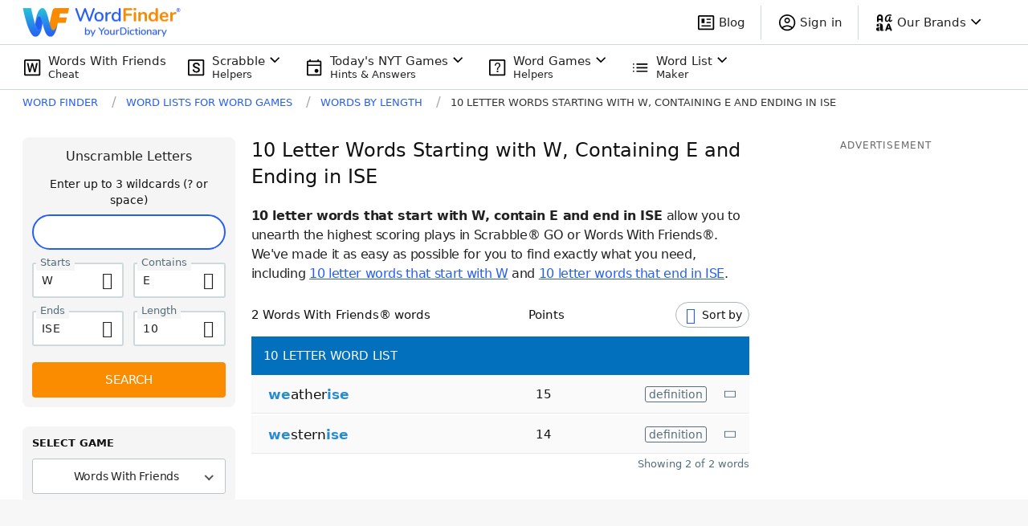

--- FILE ---
content_type: image/svg+xml
request_url: https://wordfinder.yourdictionary.com/_nuxt/img/scrabble.d0c4a59.svg
body_size: 1113
content:
<svg width="24" height="24" viewBox="0 0 24 24" fill="none" xmlns="http://www.w3.org/2000/svg">
<path d="M3.70325 22.305C3.24325 22.305 2.84442 22.1361 2.50675 21.7983C2.16892 21.4606 2 21.0617 2 20.6017V3.70925C2 3.24758 2.16892 2.84733 2.50675 2.5085C2.84442 2.1695 3.24325 2 3.70325 2H20.5957C21.0574 2 21.4577 2.1695 21.7965 2.5085C22.1355 2.84733 22.305 3.24758 22.305 3.70925V20.6017C22.305 21.0617 22.1355 21.4606 21.7965 21.7983C21.4577 22.1361 21.0574 22.305 20.5957 22.305H3.70325ZM3.72825 20.6017H20.6207V3.70925H3.72825V20.6017Z" fill="black"/>
<path d="M14.7643 15.1392C14.7643 14.8901 14.7256 14.6688 14.6481 14.4751C14.5762 14.2814 14.4461 14.1043 14.258 13.9438C14.0698 13.7834 13.8042 13.6284 13.4611 13.479C13.1236 13.3241 12.6919 13.1663 12.1662 13.0059C11.5907 12.8288 11.0594 12.6323 10.5724 12.4165C10.091 12.1951 9.67043 11.9406 9.31073 11.6528C8.95103 11.3595 8.67157 11.0247 8.47235 10.6484C8.27313 10.2666 8.17352 9.82666 8.17352 9.32861C8.17352 8.8361 8.2759 8.38786 8.48065 7.98389C8.69094 7.57992 8.987 7.23128 9.36884 6.93799C9.75621 6.63916 10.2127 6.40951 10.7385 6.24902C11.2642 6.08301 11.8452 6 12.4816 6C13.3781 6 14.1501 6.16602 14.7975 6.49805C15.4505 6.83008 15.9514 7.27555 16.3 7.83447C16.6542 8.39339 16.8312 9.01042 16.8312 9.68555H14.7643C14.7643 9.28711 14.6786 8.93571 14.507 8.63135C14.341 8.32145 14.0864 8.07796 13.7433 7.90088C13.4058 7.7238 12.9769 7.63525 12.4567 7.63525C11.9642 7.63525 11.5547 7.70996 11.2282 7.85938C10.9017 8.00879 10.6582 8.21077 10.4977 8.46533C10.3373 8.71989 10.257 9.00765 10.257 9.32861C10.257 9.5555 10.3096 9.76302 10.4147 9.95117C10.5199 10.1338 10.6804 10.3053 10.8962 10.4658C11.112 10.6208 11.3832 10.7674 11.7097 10.9058C12.0362 11.0441 12.4208 11.1769 12.8635 11.3042C13.5331 11.5034 14.1169 11.7248 14.6149 11.9683C15.113 12.2062 15.528 12.4774 15.86 12.7817C16.1921 13.0861 16.4411 13.432 16.6071 13.8193C16.7731 14.2012 16.8561 14.6356 16.8561 15.1226C16.8561 15.6317 16.7538 16.091 16.549 16.5005C16.3443 16.9045 16.051 17.2503 15.6691 17.5381C15.2928 17.8203 14.8391 18.0389 14.3078 18.1938C13.7821 18.3433 13.1955 18.418 12.548 18.418C11.967 18.418 11.3942 18.3405 10.8298 18.1855C10.2709 18.0306 9.76174 17.7954 9.30243 17.48C8.84312 17.159 8.47788 16.7606 8.20673 16.2847C7.93557 15.8032 7.79999 15.2415 7.79999 14.5996H9.88348C9.88348 14.9925 9.94989 15.3273 10.0827 15.604C10.221 15.8807 10.412 16.1076 10.6555 16.2847C10.8989 16.4562 11.1812 16.5835 11.5021 16.6665C11.8286 16.7495 12.1773 16.791 12.548 16.791C13.035 16.791 13.4418 16.7218 13.7682 16.5835C14.1003 16.4451 14.3493 16.2515 14.5153 16.0024C14.6813 15.7534 14.7643 15.4657 14.7643 15.1392Z" fill="black"/>
</svg>


--- FILE ---
content_type: application/javascript; charset=utf-8
request_url: https://launcher-sa.spot.im/spot/sp_tpllDQEf
body_size: 39878
content:
(function(){window.__OW_CONFIG__={"ab_test_config":[{"short_name":"100","version":"v2"},{"short_name":"101","version":"v2"},{"short_name":"32","version":"v1"},{"short_name":"33","version":"v2"},{"short_name":"34","version":"v2"},{"short_name":"35","version":"v2"},{"short_name":"37","version":"v1"},{"short_name":"42","version":"v2"},{"short_name":"46","version":"v2"},{"short_name":"47","version":"v1"},{"short_name":"48","version":"v1"},{"short_name":"51","version":"v1"},{"short_name":"55","version":"v1"},{"short_name":"56","version":"v1"},{"short_name":"600","version":"v1"},{"short_name":"601","version":"v2"},{"short_name":"602","version":"v1"},{"short_name":"67","version":"v2"},{"short_name":"751","version":"v1"},{"short_name":"752","version":"v1"},{"short_name":"754","version":"v2"},{"short_name":"758","version":"v37"},{"short_name":"759","version":"v11"},{"short_name":"761","version":"v8"},{"short_name":"764","version":"v1"},{"short_name":"767","version":"v1"},{"short_name":"773","version":"v5"},{"short_name":"801","version":"v1"},{"short_name":"802","version":"v2"},{"short_name":"805","version":"v1"},{"short_name":"ab_605","version":"v1"}],"asset_group_id":"stable","assets_config":[{"asset_group_id":"stable","spot":"sp_tpllDQEf","post":"default","module":"tag-tester","name":"tag tester bundle","type":"text/javascript","url":"https://static-cdn.spot.im/production/tag-tester/tags/v1.8.1/tag-tester.js","priority":1,"lazy":false,"variant":"42:B","is_self_bootstrap":false,"browser_type":"default"},{"asset_group_id":"stable","spot":"sp_tpllDQEf","post":"default","module":"ads","name":"ads bundle","type":"text/javascript","url":"https://static-cdn.spot.im/production/ads/tags/v22.30.1/ads/ads.js","priority":10,"lazy":false,"variant":"","is_self_bootstrap":false,"browser_type":"default"},{"asset_group_id":"stable","spot":"sp_tpllDQEf","post":"default","module":"vendor","name":"vendor bundle","type":"text/javascript","url":"https://static-cdn.spot.im/production/launcher/tags/v2.87.3/vendor/vendor-bundle.js","priority":10,"lazy":false,"variant":"","is_self_bootstrap":false,"browser_type":"default"},{"asset_group_id":"stable","spot":"sp_tpllDQEf","post":"default","module":"ads-independent","name":"ads-independent bundle","type":"text/javascript","url":"https://static-cdn.spot.im/production/ads/tags/v22.30.1/ads-independent/ads-independent.js","priority":10,"lazy":false,"variant":"","is_self_bootstrap":false,"browser_type":"default"},{"asset_group_id":"stable","spot":"sp_tpllDQEf","post":"default","module":"standalone-ui-kit","name":"standalone ui kit bundle","type":"text/javascript","url":"https://static-cdn.spot.im/production/standalone-ui-kit/tags/v1.60.0/standalone-ui-kit-bundle.js","priority":20,"lazy":false,"variant":"","is_self_bootstrap":true,"browser_type":"default"},{"asset_group_id":"stable","spot":"sp_tpllDQEf","post":"default","module":"conversation","name":"conversation bundle","type":"text/javascript","url":"https://static-cdn.spot.im/production/conversation/tags/v3.108.1/conversation-bundle.js","priority":20,"lazy":false,"variant":"","is_self_bootstrap":false,"browser_type":"default"},{"asset_group_id":"stable","spot":"sp_tpllDQEf","post":"default","module":"liveblog","name":"liveblog bundle","type":"text/javascript","url":"https://static-cdn.spot.im/production/live-blog/tags/v1.34.0/liveblog-bundle.js","priority":20,"lazy":false,"variant":"","is_self_bootstrap":false,"browser_type":"default"},{"asset_group_id":"stable","spot":"sp_tpllDQEf","post":"default","module":"registration","name":"registration bundle","type":"text/javascript","url":"https://static-cdn.spot.im/production/registration/tags/v1.48.0/registration-bundle.js","priority":20,"lazy":false,"variant":"","is_self_bootstrap":true,"browser_type":"default"},{"asset_group_id":"stable","spot":"sp_tpllDQEf","post":"default","module":"messages-count","name":"messages count bundle","type":"text/javascript","url":"https://static-cdn.spot.im/production/messages-count/tags/v2.4.0/messages-count-bundle.js","priority":40,"lazy":false,"variant":"","is_self_bootstrap":false,"browser_type":"default"},{"asset_group_id":"stable","spot":"sp_tpllDQEf","post":"default","module":"notifications-sdk","name":"notifications-sdk bundle","type":"text/javascript","url":"https://static-cdn.spot.im/production/notifications-sdk/tags/v2.2.2/notifications-sdk-bundle.js","priority":0,"lazy":true,"variant":"","is_self_bootstrap":false,"browser_type":"default"},{"asset_group_id":"stable","spot":"sp_tpllDQEf","post":"default","module":"notifications","name":"notifications bundle","type":"text/javascript","url":"https://static-cdn.spot.im/production/notifications/tags/v1.34.0/notifications-bundle.js","priority":0,"lazy":true,"variant":"","is_self_bootstrap":false,"browser_type":"default"},{"asset_group_id":"stable","spot":"sp_tpllDQEf","post":"default","module":"user-profile","name":"user profile bundle","type":"text/javascript","url":"https://static-cdn.spot.im/production/user-profile/tags/v2.94.0/profile-bundle.js","priority":4,"lazy":true,"variant":"","is_self_bootstrap":false,"browser_type":"default"},{"asset_group_id":"stable","spot":"sp_tpllDQEf","post":"default","module":"launcher","name":"conversation 2.0 launcher","type":"text/javascript","url":"https://static-cdn.spot.im/production/social/tags/v5.20.1/launcher/launcher-bundle.js","priority":5,"lazy":true,"variant":"","is_self_bootstrap":false,"browser_type":"default"},{"asset_group_id":"stable","spot":"sp_tpllDQEf","post":"default","module":"user-profile-tooltip","name":"user profile tooltip bundle","type":"text/javascript","url":"https://static-cdn.spot.im/production/user-profile/tags/v2.94.0/tooltip-bundle.js","priority":10,"lazy":true,"variant":"","is_self_bootstrap":false,"browser_type":"default"},{"asset_group_id":"stable","spot":"sp_tpllDQEf","post":"default","module":"conversation-page","name":"conversation page","type":"text/javascript","url":"https://static-cdn.spot.im/production/conversation-page/tags/v2.26.0/conversation-page-bundle.js","priority":10,"lazy":true,"variant":"","is_self_bootstrap":false,"browser_type":"default"},{"asset_group_id":"stable","spot":"sp_tpllDQEf","post":"default","module":"@spotim/fed-social","name":"@spotim/fed-social","type":"text/javascript","url":"https://static-cdn.spot.im/production/fed-social/tags/v1.0.1/index.js","priority":20,"lazy":true,"variant":"","is_self_bootstrap":false,"browser_type":"default"},{"asset_group_id":"stable","spot":"sp_tpllDQEf","post":"default","module":"fed-social","name":"fed-social","type":"text/javascript","url":"https://static-cdn.spot.im/production/fed-social/tags/v2.0.3/index.js","priority":20,"lazy":true,"variant":"","is_self_bootstrap":false,"browser_type":"default"},{"asset_group_id":"stable","spot":"sp_tpllDQEf","post":"default","module":"slim-launcher","name":"slim-launcher bundle","type":"text/javascript","url":"https://static-cdn.spot.im/production/slim-launcher/tags/v2.18.1/slim-launcher/slim-launcher.js","priority":20,"lazy":true,"variant":"","is_self_bootstrap":false,"browser_type":"default"}],"init_data":{"broadcast_live":false,"config":{"ads":null,"avatars":{"font":"","font_background_color":"","initials":false,"numbered":false,"scheme":"colorful"},"brand_color":"#307FE2","category_id":4,"circulation":{"enabled":false,"rows_count":1},"comment_replies_max_depth":3,"connect_networks":["facebook","google","twitter","email"],"custom_login":false,"display_name_in_say_control_for_guests":false,"emoji_keyboard_enabled":false,"emojis_enabled":false,"enable_dislikes":false,"enable_realtime_comments_sticky":true,"enable_spotim_utm":true,"enable_user_points":true,"external_public_profile":false,"giphy_level":"G","has_community":false,"id":"sp_tpllDQEf","injection":{"frame_script":"","frame_style":"","host_options":""},"inpage_skin":"light","languages":[],"lazy_load_margin":"800px","loading_indicator_enabled":false,"ltr":true,"main_language":"en","mini_newsfeed_enabled":true,"monetized":false,"multiple_moderators_mode":false,"name":"wordfinder","network":{"id":"net_love_to_know"},"newsfeed_position":"right","newsfeed_skin":"light","open_links_in_new_tab":false,"opening_mode":"on_click","platform":"universal","policy":{"allow_guests_to_like":true,"force_register":false,"roger_mode":true},"recommendation_enabled":true,"rich_say_control_enabled":true,"sort_by":"best","sso_editable_profile":false,"sso_enabled":false,"sso_started_by_spotim":false,"sub_category_id":1,"ticker_icon":null,"ticker_icon_size":16,"ticker_skin":"white","uppercase_msgs_enabled":false,"user_moderation_enabled":false,"website_url":"https://wordfinder.yourdictionary.com/","whitelisted_urls":[]},"newsfeed":{"total_items":0}},"tenant_config":{"admin-panel":{"analytics_tabs":["revenue","engagement"],"openDashboardUrl":"https://admin.spot.im/spot/{SPOT_ID}/moderation/{CONTENT_TYPE}/folder/pending/tag/all?conversation={CONV_ID}","showNewSpotlightPage":false,"sigma_engagement_url":"https://app.sigmacomputing.com/embed/1-6HC4M4hyx17BjK4i43xdzk","sigma_revenue_url":"https://app.sigmacomputing.com/embed/1-BashUt2qFLXEeh2XXhBg6","text_analyze_enabled":true,"viewAllFromUserUrl":"https://admin.spot.im/spot/{SPOT_ID}/moderation/{CONTENT_TYPE}/folder/pending/tag/all?user={USER_ID}"},"ads":{"adBlockerBaitUrl":"https://publisher-assets.spot.im/ad/event-tracking/pixel-ads-google-adsense.html","adsTxt":{"sellerIdOverrides":["266658"],"updateDate":"November 27th 2025","url":"https://spotim-prd-static-assets.s3.amazonaws.com/production/publishers/publishers-v67.txt"},"aniview_content_bidders":{"GAM":{"advertiser-ids":["611a7bdec344656dd81c2844"]},"amazon":{"advertiser-ids":["61b74f3ea5e0b162e47d2087"]},"triplelift":{"advertiser-ids":["62d6b58edaf54254013b9979"]}},"appAdsTxt":{"sellerIdOverrides":["266658"],"updateDate":"February 12th 2024","url":"https://spotim-prd-static-assets.s3.amazonaws.com/production/publishers/publishers-v4-app.txt"},"benchmark_reporter_exposed_data":{"component":null,"slot":"row1-column1"},"conversation":{"is_enabled":true},"crash_recovery":{"ads_to_disable":"video","enabled":false,"threshold":1,"timeout":300000},"crash_recovery_external":{"__AB":{"802:A":{},"802:B":{}}},"device_detection":{"is_enabled":true},"display_iframe_config":{"attributes":{},"enabled":true},"enable_dynamic_placement":{"is_enabled":true,"src":"https://cdn.browsiprod.com/bootstrap/bootstrap.js"},"enable_dynamic_placement_external":{"__AB":{"ab_605:A":{},"ab_605:B":{}}},"enable_iframe_allow_same_origin":false,"enable_page_url_sanitizing":false,"event_based_load_strategy":{"is_enabled":false,"load_event":"load","platform":"Desktop","type":"all"},"feather_mode_behavior":"aggressive","feather_mode_delay_time":5000,"feather_mode_delay_type":"scroll","footer":{"is_ad_choices_enabled":true,"is_label_enabled":true,"label":"Sponsored"},"force_display_ads_centering":{"dfp_container_selector":"body div[data-google-query-id]:first-of-type, body div[id^=\"div-gpt-ad\"]:first-of-type, body div[id^=\"gpt-passback\"]:first-of-type","is_dfp_container_centering_enabled":true,"is_iframe_body_centering_enabled":true},"iab_targeting_category_config":{"is_auto_refetch_enabled":false,"is_enabled":false,"s3_base_url":"https://ads-cdn.openweb.com"},"iframe_styles_guard_enabled":true,"in_comment":{"frequency":null,"is_enabled":true,"max_count":100},"independent_ads_custom_selector_enabled":false,"independent_ads_custom_selectors":{},"independent_ads_enabled":true,"independent_ads_mutation_observers_enabled":false,"is_cookie_consent_observed_by_aniview":true,"min_display_ad_duration":0,"monitoring":{"metrics":{"error":{"ad-unit-base-runtime-error":"DETAILED","ad-unit-display-runtime-error":"DETAILED","ad-unit-iframe-styles-change-guarded-error":false,"ad-unit-video-runtime-error":"DETAILED","ads-config-fetching-error":true,"ads-script-runtime-error":"DETAILED","aniview-script-fetching-error":true,"minute-media-script-fetching-error":true,"render-in-iframe-error":true},"general":{"ad-unit-disabled-by-global-flag":false,"ad-unit-disabled-by-global-function":false,"ad-unit-disabled-for-product-by-features-config":false,"ad-unit-disabled-for-product-by-html-attribute":false,"ad-unit-rendered":true,"aniview-impression":true,"aniview-impression-viewable":true,"dfp-ad-slot-rendered":true,"dfp-empty-slot-rendered":false,"dfp-impression-viewable":true,"inline-display-ad-rendered":false,"minute-media-impression":true,"minute-media-impression-viewable":true,"monetized-page-view":true}},"tags":{"ab-test-variant":true,"browser":false,"device":false,"platform":false,"product":true,"version":true}},"observed_ab_test_experiment_id":null,"remove_segment_by_url":"‘’","runtime_config":{"ad_unit_enablement":{"enabled":true,"exclude":{"ad_types":[],"components":[],"platforms":[]}},"ad_unit_event_based_rendering":{"enabled":false,"event":null,"exclude":{"ad_types":[],"components":[],"platforms":[]}},"ad_unit_lazy_loading":{"enabled":true,"exclude":{"ad_types":[],"components":[],"platforms":[]}},"ad_unit_visibility":{"enabled":true,"exclude":{"ad_types":[],"components":[],"platforms":[]}},"crash_recovery":{"enabled":false,"exclude":{"ad_types":["display"],"components":[],"platforms":[]},"threshold":1,"timeout":300000},"display_ad_loader":{"codes":["bidding","protection","slot"],"enabled":true,"exclude":{"ad_types":[],"components":[],"platforms":[]}},"display_iframe_mode":{"attributes":{},"enabled":true,"exclude":{"ad_types":[],"components":[],"platforms":[]}},"video_ad_loader":{"enabled":true,"exclude":{"ad_types":[],"components":[],"platforms":[]}},"video_iframe_mode":{"attributes":{},"enabled":false,"exclude":{"ad_types":[],"components":[],"platforms":[]}}},"safe_frame_config":{"enabled":false},"segment_blacklist":{"conjunctions":[],"roots":[]},"segment_blacklist_platforms":["*"],"segment_blacklist_v2":[],"sliding":{"is_enabled":true,"top":30,"z_index":20},"sticky_desktop":{"is_animation_enabled":true,"is_enabled":true,"is_stay_sticky_after_timeout":false,"sticky_area_css_selector":"[data-spot-im-module-default-area=conversation]","timeout":6000,"z_index":20},"sticky_mobile":{"is_enabled":true,"is_stay_sticky_after_timeout":false,"sticky_area_css_selector":"[data-spot-im-module-default-area=conversation]","timeout":3000,"top":0,"z_index":20},"supported_preload_products":["pitc","pitc-double-decker","reactions","spotlight","topic-tracker"],"supported_preload_products_external":{"__AB":{"ab_604:A":["pitc","pitc-double-decker","reactions","spotlight","topic-tracker"],"ab_604:B":["pitc","pitc-double-decker","reactions","spotlight","topic-tracker"]}},"tags_guard":{"is_disabled_by_default":[]},"video_iframe_config":{"attributes":{},"enabled":false},"video_takeover":{"active_products":["pitc","pitc-double-decker"],"is_enabled":false,"products_heights":{"pitc":"300px","pitc-double-decker":"300px"}}},"events-collector":{"batching":true,"disable_visit_id_cookie":false,"disable_visit_id_local_storage":false,"exposed_analytics_event":{"engineStatus":{"dfp-impression-viewable":false,"dfp-slot-render-ended":false},"type":{"slot-destroyed":false,"slot-rendered":false}},"should-track-message-view":true},"launcher":{"ads_enabled":true,"ads_enabled_external":{"__AB":{"780:A":true,"780:B":true}},"authenticate_immediately":false,"benchmark_config":{"cwv_fallback_enabled":true,"enabled":true,"observed_experiment_id":null,"reporting_types":["crash-initial","crash-last","session-end"],"sampling_interval":1000,"threshold":1,"tracked_metrics":["CLS","FPS","INP","LT","ML","MU","MTD","PC","TBT"]},"defer_load_until_scroll":true,"early_assets_feather_mode_delay_time":5000,"early_assets_feather_mode_delay_type":"scroll","early_assets_feather_mode_enabled":false,"early_initialization_methods":true,"enable_config_modification":false,"enable_moderation_notification":false,"enable_profiling_bots":true,"enable_unrecoverable_browser_error_tracker":false,"enable_widget_lazy_loading":false,"enable_widget_lazy_loading_external":false,"fonts_to_inject":[],"force_embedded_ad_unit":false,"force_standalone_ad_unit":true,"fpjs_api_key":"hLLPBRmR7wOiHXooYQSQ","generate_browser_id":false,"immediateConfig":[{"excludeSources":["pitc"],"module":"conversation-page"}],"immediateCustomBundlesConfig":[],"include_config":true,"inject_early_assets":["ads"],"inject_early_assets_external":["ads"],"is_cheq_enabled":false,"js_profiling_enabled":false,"prefetch_assets":["ads"],"privacy":{"protocol":null},"product_order_in_main_area":[{"module":"topic-tracker"},{"module":"reactions"},{"module":"pitc"},{"module":"spotlight"},{"module":"tag-tester"},{"module":"multiplex"},{"module":"conversation"},{"module":"pitc-double-decker"}],"product_order_in_main_area_external":{},"restricted_urls_list":["googleusercontent"],"scroll_threshold_pixels":"20","sentry_dsns":{"conversation":"https://cdaff837aa5031d68727769e672b5072@o294277.ingest.sentry.io/4505872906387456","registration":"https://9899440adbf033f49780a0d47d50015a@us.sentry.io/4506689297580032"},"shouldAddPitcLoader":false,"shouldSendAsyncCall":false,"should_auth_with_access_token":true,"spotlight_blacklist":{},"spotlight_blacklisted_post_ids":[],"supported_bootstrap_products":["spotlight","pitc","pitc-double-decker","reactions","liveblog","conversation-page","topic-tracker","feed-v4","discover","sticky-ad-unit"],"time_spent_enabled":false,"time_spent_event_name":"time-spent-passed","use_dynamic_locale":false,"use_sentry":true,"wait_for_ads_ready":false,"wait_for_ads_ready_external":{"__AB":{"769:A":false}},"widget_lazy_loading_margin":800,"widgets_control":false},"metrics_reporting":{"exposeErrorEvents":[],"exposePerformanceEvents":[]},"pitc":{"article_ignore_search_params":["spot_im_reply_id","spot_reset_password","spot_ticket","spot_im_verify","spot_im_comment_id","spot_im_highlight_immediate","spot_im_scroll_to_comments","spot_im_expand_reply","spot_im_load_app_immediately","spot_im_open_profile_followers","spot_im_redirect_source"],"compact":false,"disableUgc":false,"disable_tracking_params":false,"enabled":false,"enabled_external":false,"hideCommentFooter":false,"hideLikeIcon":false,"hideTimestampMobile":false,"hideTopCommentIcon":false,"imageQuality":50,"isCommentlessSupported":false,"isDoubleDecker":false,"layoutVariant":"normal","layoutVariant_external":{"__AB":{"69:A":"normal","69:B":"disableUgc","69:C":"compact"}},"location":"ABOVE_THE_CONVERSATION","minCardsCount":3,"min_comments_count":0,"mobileAdPosition":"below","remove_scroll_arrows":false,"remove_title":false,"use_new_redirect_url":true},"reactions":{"adOnLoad":true,"enabled":false,"max_score":10,"properties":{"is_active":false,"max_reactions":4,"max_score":10,"min_reactions":2,"mode":"off","reactions":[{"id":"happy","is_active":true,"name":null,"pos":0},{"id":"surprised","is_active":true,"name":null,"pos":1},{"id":"sad","is_active":true,"name":null,"pos":2},{"id":"angry","is_active":true,"name":null,"pos":3}],"title":null},"reactionsAsPoll":false,"reactionsAsPoll_external":{"__AB":{"85:B":true}},"reactions_as_polls":false,"reactions_as_polls_external":{"__AB":{"85:B":true}},"reactions_assets_path":{"base_url":"https://images.spot.im/image/fetch/{CLOUDINARY_PARAMS}/https://static-cdn.spot.im/reactions/"},"shadowDomEnabled":false,"shouldRenderAdBelow":false,"showAdBeforeContent":false,"temporary--force-show_below_conversation_stack":false},"request":{"api_base_url":"https://api-2-0.spot.im"},"shared":{"authenticate_back_off_time_seconds":2,"badge_variant":"outlined","change_uuid_cookie_name":false,"change_visit_cookie_name":false,"cloudinary_api_key":281466446316913,"comment_labels":{"default":{"guideline_text":"","labels":[],"max_selected":1,"min_selected":0}},"default_community_view":"Conversation","defensiveJsMode":false,"disableCustomBodyScroll":true,"disable_captcha":false,"disable_cog_button":false,"disable_cookies":false,"disable_links_preview":false,"disable_user_avatar":false,"disable_user_image_upload":false,"disable_user_location":true,"disable_user_profile":false,"disable_user_profile_privacy":false,"disable_user_profile_settings":false,"enableScrollUnderModal":false,"enable_comment_labels":false,"enable_concurrent_ads_flow":true,"enable_email_encryption":false,"enable_html_tag_scroll_lock":false,"enable_menus_shadow_dom":false,"enable_negative_user_reputation":false,"enable_no_follow":false,"enable_publisher_profile_settings":false,"enable_remove_user_email_local_storage":false,"enable_show_more_text_button":true,"enable_single_gw":false,"enable_sso_login":true,"enable_sso_logout":false,"enable_user_reputation":false,"facebook_app_id":513908128626683,"facebook_client_token":"65c0919b7399a68861abeab2c3300c2d","homepage_url":"https://www.openweb.com/powered-by","is_cookie_consent_observed":false,"is_new_branding":true,"logo":"","message_max_chars":300,"message_max_chars_external":{"__devices":{"mobile":240}},"message_max_paragraphs":5,"ow_developers_link":"https://developers.openweb.com/docs/event-listener-reference#comments","privacy_url":"https://www.openweb.com/legal-and-privacy/privacy/?utm_source=Product\u0026utm_medium=Footer","privacy_url_language":"https://www.openweb.com/${lng}/legal-and-privacy/privacy?utm_source=Product\u0026utm_medium=Footer","publisher_profile_settings":false,"realtime_moderation_enbled":true,"report_reasons_enabled":true,"report_reasons_enabled_external":{"__AB":{"80:A":true}},"report_reasons_minimum_additional_text_length":10,"report_reasons_mute_enabled":false,"report_reasons_options":{"reasons":[{"report_type":"identity_attack","required_additional_info":false},{"report_type":"hate_speech","required_additional_info":false},{"report_type":"inappropriate_language","required_additional_info":false},{"report_type":"spam","required_additional_info":false},{"report_type":"false_information","required_additional_info":false},{"report_type":"sexual_activity","required_additional_info":false},{"report_type":"profile","required_additional_info":false},{"report_type":"other","required_additional_info":true}]},"share_api_version":2,"terms_url":"https://www.openweb.com/legal-and-privacy/terms-of-use/?utm_source=Product\u0026utm_medium=Footer","terms_url_language":"https://www.openweb.com/${lng}/legal-and-privacy/terms-of-use?utm_source=Product\u0026utm_medium=Footer","unique_report_reasons":{},"useCustomUserProfile":false,"use_custom_user_profile":false,"use_custom_user_profile_2":false,"use_new_highlight_event":true,"user_image_background_color":false,"user_image_background_override":{"color":"grey","shouldOverride":false},"user_image_gravity":"faces","user_image_initial_max_characters":2,"user_image_initial_size_ratio":0.4,"user_image_is_initials":true,"user_image_staff_background_color":false,"user_image_staff_border":false,"user_image_staff_text_color":false,"votes_position":"default","votes_type":"like"},"spotlight":{"customDesktopBreakpoint\t":false,"customUrl":"","disclaimer":{},"enableDisclaimer":false,"enabled":false,"isAdDisabled":false,"isSidebar":false,"load_once":true,"minCommentsPerMonth":1000,"spotName":"spotName","textOverrides":{},"textOverridesV2":{},"type":"form"},"topic-tracker":{"enabled":false,"maxNumOfTopics":20,"minNumOfTopics":2,"override_spotlight":false,"shouldRenderAdBelow":false,"translation_text_overrides":{}}}}})();

!function(){var t={8005:function(t,e,n){"use strict";var r=this&&this.__createBinding||(Object.create?function(t,e,n,r){void 0===r&&(r=n),Object.defineProperty(t,r,{enumerable:!0,get:function(){return e[n]}})}:function(t,e,n,r){void 0===r&&(r=n),t[r]=e[n]}),o=this&&this.__exportStar||function(t,e){for(var n in t)"default"===n||e.hasOwnProperty(n)||r(e,t,n)};Object.defineProperty(e,"__esModule",{value:!0}),o(n(32),e)},32:function(t,e,n){"use strict";Object.defineProperty(e,"__esModule",{value:!0}),e.now=e.performance=e.nativeGlobalThis=e.polyfill=void 0;var r=function(){function t(t){this.props=t,this.name=this.props.name,this.entryType=this.props.entryType,this.startTime=this.props.startTime,this.duration=this.props.duration}return t.prototype.toJSON=function(){return this.props},t}(),o=Date.now||function(){return Date.now()},i=o(),a="undefined"!=typeof DOMException?DOMException:Error;function s(t){var e=t.performance||{},n=[],s={};function u(t,e){for(var r=n.length,o=[],i=0;i<r;i++)n[i][t]==e&&o.push(n[i]);return o}function c(t,e){for(var r=n.length;r--;){var o=n[r];o.entryType!=t||void 0!==e&&o.name!=e||n.splice(r,1)}}function l(t,e){return!t[e]}l(e,"now")&&(e.now=e.webkitNow||e.mozNow||e.msNow||function(){return o()-i}),(l(e,"mark")||l(e,"measure"))&&(e.mark=e.webkitMark||function(t){var o=new r({name:t,entryType:"mark",startTime:e.now(),duration:0});n.push(o),s[t]=o},e.measure=e.webkitMeasure||function(t,o,i){var u,c=arguments.length;if(null==t)throw new TypeError("Failed to execute 'measure' on 'Performance': 1 argument required, but only 0 present.");if(null==s[o]?u=o:null==s[i]&&(u=i),u)throw new a("Failed to execute 'measure' on 'Performance': The mark '"+u+"' does not exist.");var l=c>1?s[o].startTime:e.now(),d=c>2?s[i].startTime:e.now(),f=new r({name:t,entryType:"measure",startTime:l,duration:d-l});return n.push(f),f},e.getEntries=e.webkitGetEntries||function(t){return null!=t?n.filter((function(e){return e.name===t.name&&e.entryType===t.entryType})):n},e.getEntriesByType=e.webkitGetEntriesByType||function(t){return u("entryType",t)},e.getEntriesByName=e.webkitGetEntriesByName||function(t){return u("name",t)},e.clearMarks=e.webkitClearMarks||function(t){c("mark",t),delete s[t]},e.clearMeasures=e.webkitClearMeasures||function(t){c("measure",t)},e.clearResourceTimings=function(){});try{t.performance||(t.performance=e)}catch(t){}return t}e.polyfill=s,e.nativeGlobalThis=s("object"==typeof globalThis&&globalThis||"object"==typeof window&&window||"object"==typeof n.g&&n.g||{}),"undefined"!=typeof self&&self!==e.nativeGlobalThis&&s(self),e.performance=e.nativeGlobalThis.performance,e.now=function(){return e.performance.now()}},6680:function(t,e,n){"use strict";Object.defineProperty(e,"__esModule",{value:!0});var r=n(567);function o(){return(o=Object.assign||function(t){for(var e=1;e<arguments.length;e++){var n=arguments[e];for(var r in n)Object.prototype.hasOwnProperty.call(n,r)&&(t[r]=n[r])}return t}).apply(this,arguments)}var i=function(){function t(){this.allAbTests="",this.activeAbTests=new Set,this.activeAbTestsOutput="",this.state={}}return t.getInstance=function(){var e=r.checkInstance("AB_STATE");return e.status||(e.object=new t,r.setInstance("AB_STATE",e.object)),e.object},t}().getInstance();function a(t){return t.split("|").filter((function(t){return t})).map((function(t){return t.split(":")})).reduce((function(t,e){var n,r=e[0];return o({},t,((n={})[r]={short_name:r,variant:e[1]},n))}),{})}function s(t){i.allAbTests=function(t){return Object.values(t).map((function(t){return t.short_name+":"+t.variant})).reduce((function(t,e){return t?t+"|"+e:e}),"")}(t),i.state=t}function u(t){return i.state[t]&&i.state[t].variant}function c(t,e){var n;i.activeAbTests.add(t+":"+e),n="",i.activeAbTests.forEach((function(t){n?n+="|"+t:n=t})),i.activeAbTestsOutput=n}var l="SPOT_AB";e.default={getVariant:u,getAllExperiments:function(){return i.allAbTests},getActiveExperiments:function(){return i.activeAbTestsOutput},setActiveExperiment:c,testVariant:function(t,e){var n=!1,r=u(t);return r?(c(t,r),e===r&&(n=!0),n):n}},e.getLocalABTests=function(){var t;try{t=JSON.parse(localStorage.getItem(l)||"{}")}catch(e){t=a(localStorage.getItem(l)||""),Object.keys(t).forEach((function(e){t[e].version="v1"})),localStorage.setItem(l,JSON.stringify(t))}return t},e.isABTestsUpToDate=function(t,e){return n=e,t.every((function(t){var e=n[t.short_name];return!(!e||e.version!==t.version)}));var n},e.resetABTests=function(){localStorage.setItem(l,JSON.stringify({}))},e.updateAbTestsFromServer=function(t,e){var n=a(e);return t.forEach((function(t){var e=n[t.short_name];e&&(e.version=t.version)})),localStorage.setItem(l,JSON.stringify(n)),s(n),n},e.updateLocalABTests=function(t,e){var n=function(t,e){var n={};return t.forEach((function(t){var r=t.short_name;n[r]=e[r]})),n}(t,e);return localStorage.setItem(l,JSON.stringify(n)),s(n),n}},8704:function(t,e,n){"use strict";t.exports=n(6680)},4721:function(t,e,n){"use strict";n.r(e),n.d(e,{createTracker:function(){return at},preparePayload:function(){return et},trackEvent:function(){return nt},trackEventFactory:function(){return it}});var r=n(5056),o=n.n(r),i=n(7097),a=n.n(i),s=n(7841),u=n(6808),c=n.n(u),l=n(3801),d=n(567),f=n(6157);function p(){return p=Object.assign||function(t){for(var e=1;e<arguments.length;e++){var n=arguments[e];for(var r in n)Object.prototype.hasOwnProperty.call(n,r)&&(t[r]=n[r])}return t},p.apply(this,arguments)}function v(){var t=localStorage.getItem("SPOTIM_DEVICE_UUID_V2");return t?JSON.parse(t):{}}function h(){return"."+function(t){void 0===t&&(t="");var e=(t=t.replace(/^www\./,"")).split(/\./);if(3===e.length){var n=e[2],r=e[1],o=g.includes(n),i=!g.includes(r)&&!m.includes(r);if(o&&i)return e.shift(),e.join(".")}for(;e.length>3;)e.shift();3===e.length&&(e[1].length>2&&e[2].length>2||-1===m.indexOf(e[1])&&-1===g.indexOf(e[2]))&&e.shift();return e.join(".")}(document.domain)}var g="ac|ad|ae|af|ag|ai|al|am|an|ao|aq|ar|as|at|au|aw|ax|az|ba|bb|be|bf|bg|bh|bi|bj|bm|bo|br|bs|bt|bv|bw|by|bz|ca|cc|cd|cf|cg|ch|ci|cl|cm|cn|co|cr|cu|cv|cw|cx|cz|de|dj|dk|dm|do|dz|ec|ee|eg|es|et|eu|fi|fm|fo|fr|ga|gb|gd|ge|gf|gg|gh|gi|gl|gm|gn|gp|gq|gr|gs|gt|gw|gy|hk|hm|hn|hr|ht|hu|id|ie|im|in|io|iq|ir|is|it|je|jo|jp|kg|ki|km|kn|kp|kr|ky|kz|la|lb|lc|li|lk|lr|ls|lt|lu|lv|ly|ma|mc|md|me|mg|mh|mk|ml|mn|mo|mp|mq|mr|ms|mt|mu|mv|mw|mx|my|na|nc|ne|nf|ng|nl|no|nr|nu|nz|om|pa|pe|pf|ph|pk|pl|pm|pn|pr|ps|pt|pw|py|qa|re|ro|rs|ru|rw|sa|sb|sc|sd|se|sg|sh|si|sj|sk|sl|sm|sn|so|sr|st|su|sv|sx|sy|sz|tc|td|tf|tg|th|tj|tk|tl|tm|tn|to|tp|tr|tt|tv|tw|tz|ua|ug|uk|us|uy|uz|va|vc|ve|vg|vi|vn|vu|wf|ws|yt".split("|"),m="com|edu|gov|net|mil|org|nom|sch|caa|res|off|gob|int|tur|ip6|uri|urn|asn|act|nsw|qld|tas|vic|pro|biz|adm|adv|agr|arq|art|ato|bio|bmd|cim|cng|cnt|ecn|eco|emp|eng|esp|etc|eti|far|fnd|fot|fst|g12|ggf|imb|ind|inf|jor|jus|leg|lel|mat|med|mus|not|ntr|odo|ppg|psc|psi|qsl|rec|slg|srv|teo|tmp|trd|vet|zlg|web|ltd|sld|pol|fin|k12|lib|pri|aip|fie|eun|sci|prd|cci|pvt|mod|idv|rel|sex|gen|nic|abr|bas|cal|cam|emr|fvg|laz|lig|lom|mar|mol|pmn|pug|sar|sic|taa|tos|umb|vao|vda|ven|mie|北海道|和歌山|神奈川|鹿児島|ass|rep|tra|per|ngo|soc|grp|plc|its|air|and|bus|can|ddr|jfk|mad|nrw|nyc|ski|spy|tcm|ulm|usa|war|fhs|vgs|dep|eid|fet|fla|flå|gol|hof|hol|sel|vik|cri|iwi|ing|abo|fam|gok|gon|gop|gos|aid|atm|gsm|sos|elk|waw|est|aca|bar|cpa|jur|law|sec|plo|www|bir|cbg|jar|khv|msk|nov|nsk|ptz|rnd|spb|stv|tom|tsk|udm|vrn|cmw|kms|nkz|snz|pub|fhv|red|ens|nat|rns|rnu|bbs|tel|bel|kep|nhs|dni|fed|isa|nsn|gub|e12|tec|орг|обр|упр|alt|nis|jpn|mex|ath|iki|nid|gda|inc".split("|");var _,y="spotim_visitId",w="SPOTIM_VISIT_ID",b="SPOTIM_VISIT_ID_EXPIRES",A=function(){var t;return function(){var e;return null!==(e=t)&&void 0!==e?e:t=a().get("tenant_config.shared.is_cookie_consent_observed",!1)}}(),S=function(){var t;return function(){return void 0!==t||(A()?(t=!1,(0,l.subscribe)("tc-data-loaded",(function(e){(0,d.log)("tc-data-loaded event is captured",e);var n=e.targetType;t=["given","not_supported"].some((function(t){return t===n}))}))):t=!0),t}}(),E=function(){var t;return function(){var e;return null!==(e=t)&&void 0!==e?e:t=!a().get("tenant_config.events-collector.disable_visit_id_local_storage",!1)}}(),O=function(){var t;return function(){var e;return null!==(e=t)&&void 0!==e?e:t=!a().get("tenant_config.events-collector.disable_visit_id_cookie",!1)}}(),I=function(){try{localStorage.removeItem(w),localStorage.removeItem(b)}catch(t){(0,d.log)("remove visit id data from local storage error",t)}},P=function(t,e){if(E()&&S())try{localStorage.setItem(w,JSON.stringify(t)),localStorage.setItem(b,e.toString())}catch(t){(0,d.log)("set visit id data to local storage error",t)}},T=function(){c().remove(y)},x=function(t,e){O()&&S()&&c().set(y,t,{domain:h(),expires:new Date(e)})},k=function(){var t=O(),e=E();return(!t||!e)&&(t||T(),e||I(),!0)},j=function(){if(!S())return T(),void I();var t=function(){try{return{data:localStorage.getItem(w),expires:localStorage.getItem(b)}}catch(t){(0,d.log)("get visit id data from local storage error",t)}return{}}(),e=t.data,n=t.expires;if(e&&n){if(function(t){return new Date(t).getTime()-(new Date).getTime()<=0}(n))return;var r=new Date(n);return x(e,r),e}if(!k()){var o=c().get(y);if(o)try{var i=JSON.parse(o),a=new Date(i.creationDate).getTime(),s=new Date(a+18e5);P(i,s)}catch(t){return}return o}},C=function(t){if(!S())return T(),void I();var e=R(30);P(t,e),k()||x(t,e)},M=new Date,N=function(){var t;if(B(new Date,M)<10&&"object"==typeof _){var e=_;return{visitId:e.visitId,duration:e.duration}}var n=null!==(t=function(){var t=j();if(!t)return null;try{return JSON.parse(t)}catch(t){return null}}())&&void 0!==t?t:{},r=n.visitId,o=n.creationDate,i=B(new Date,new Date(o)),a={visitId:r,creationDate:o,duration:Math.floor(i)};return M=new Date,_=a,C(a),{visitId:r,duration:a.duration}},D=function(){var t={visitId:v().uuid,creationDate:(new Date).toString(),duration:0};return C(t),{visitId:t.visitId,duration:t.duration}},R=function(t){return new Date((new Date).getTime()+60*t*1e3)},B=function(t,e){var n=(t.getTime()-e.getTime())/1e3,r=Math.abs(n);return Math.round(r)};var L="x-spotim-page-view-id",U="x-spotim-device-uuid";function F(t){return t&&t.trim()?t.replace(/′/g,"'").replace(/’/g,"'"):""}function V(){var t;return(null===f.default||void 0===f.default||null===(t=f.default.config)||void 0===t?void 0:t.pageViewId)||""}function Z(t){void 0===t&&(t={});var e,n={};return Object.keys(t).forEach((function(e){null!==t[e]&&void 0!==t[e]&&(n[e]=t[e])})),encodeURIComponent((e=JSON.stringify(n),btoa(encodeURIComponent(e).replace(/%([0-9A-F]{2})/g,(function(t,e){return String.fromCharCode(parseInt(e,16))})))))}function q(){var t;try{t=JSON.parse(localStorage.getItem("SPOTIM_CURRENT_USER")||"").data.id}catch(t){}return t}function G(){var t;try{t=JSON.parse(localStorage.getItem("SPOTIM_CURRENT_USER")||"").data.isRegistered}catch(t){}return t}var W=function(){var t=!0===function(){var t=j();if(!t)return!1;try{return JSON.parse(t),!0}catch(t){return!1}}()?N():D();return{visitId:t.visitId,duration:t.duration}},z=function(t){var e,n;void 0===t&&(t={});var r=null!==(e=null===(n=window.__OPEN_WEB__)||void 0===n?void 0:n.customPublisherData)&&void 0!==e?e:{};return JSON.stringify(p({},r,t))},J=function(){if(performance&&performance.timing){var t=performance.timing.domLoading;if(!isNaN(t)&&t>0)return t}return null};function $(){var t=J();if(t&&t>=0&&!isNaN(t)){var e=Date.now()-t;return isNaN(e)||e<0||e>Number.MAX_SAFE_INTEGER?null:e}return null}var H={development:"https://events-collector.dev-openweb.com/api/v1/pixels",staging:"https://events-collector.dev-openweb.com/api/v1/pixels",production:"https://pix.spot.im/api/v1/pixels"},Q=10,X="ow-analytics-stream",K=function(){function t(t){this.configProvider=t,this.events=[],this.url="",this.maxEvents=10,(0,d.log)("EventsCollector",process.env.PACKAGE_VERSION),this.url=H[this.configProvider.get("env","production")],this.maxEvents=this.configProvider.get("tenant_config.events-collector.max_events",10),this.startSendingEvents(),this.handleUnload()}t.getInstance=function(e){var n=window.__SPOTIM__.SERVICES.events;return n||(n=new t(e),window.__SPOTIM__.SERVICES.events=n),n};var e=t.prototype;return e.startSendingEvents=function(){var t=this,e=this.configProvider.get("tenant_config.events-collector.time_interval_milliseconds",1e4);this.intervalId=setInterval((function(){t.sendEvents()}),e)},e.sendEvents=function(){if(this.events.length>0){var t=this.events.join("\\n");this.sendBeacon(t)}},e.sendBeacon=function(t){"sendBeacon"in navigator?navigator.sendBeacon(this.url,t)&&this.clean():(fetch(this.url,{method:"POST",body:t}),this.clean())},e.addEvent=function(t){var e=Z(t);this.events.push(e),this.events.length>this.maxEvents&&this.sendEvents()},e.handleUnload=function(){var t=this;window.addEventListener("beforeunload",(function(){t.sendEvents()}))},e.clean=function(){this.events=[]},e.stopSendingEvents=function(){clearInterval(this.intervalId)},t}().getInstance(a());function Y(t,e){var n;if(void 0===e&&(e=!1),e){var r,o=function(t){return void 0===t&&(t={}),"https://pix.spot.im/api/v1/pixel?m="+Z(t)+"&rnd="+Math.random()}(t);n=fetch(o,{credentials:"include",headers:(r={},r[U]=v().uuid,r[L]=V(),r)})}else K.addEvent(t);return n||Promise.resolve({})}function tt(t){var e,n,r=p({postId:null==t?void 0:t.post_id,source:null==t?void 0:t.source,spotId:null==t?void 0:t.spot_id,timestamp:performance.now().toFixed(0)},(null==t?void 0:t.column)?{column:t.column}:{},(null==t?void 0:t.engine_status)?{engineStatus:t.engine_status}:{},(null==t?void 0:t.row)?{row:t.row}:{},(null==t?void 0:t.type)?{type:t.type}:{});(0,s.dispatchSpotimEvent)(X,r),e="%cSpot.IM Analytics%c Exposed Track",n=r,"*"===localStorage.getItem("SPOTIM_DEBUG_API")&&console.log(e,"background: #823fb5; color: white","background: transparent; color: unset",n)}function et(t){var e=v().uuid,n=W(),r=n.visitId,i=n.duration,u=(0,s.getLocation)(),c=t.publisher_custom_data_override,l=function(t,e){if(null==t)return{};var n,r,o={},i=Object.keys(t);for(r=0;r<i.length;r++)n=i[r],e.indexOf(n)>=0||(o[n]=t[n]);return o}(t,["publisher_custom_data_override"]),d=a().get("queryParams"),f="test"===(null==d?void 0:d.mode)?{mode:"test"}:{};return p({page_view_id:V(),guid:e,referrer:F(document.referrer),user_id:q()||"0",ib_browser_id:v().uuid,visit_id:r,duration:i,v:Q,domain:u.hostname,url:u.href,lang:navigator.userLanguage||navigator.language,uid:e,source_version:"",time_delta:$()||0,test_field:o().getAllExperiments(),split_name:o().getActiveExperiments(),publisher_custom_data:z(c),is_registered:G()},l,f)}function nt(t){var e=et(t);!function(t){var e=localStorage.getItem("SPOTIM_DEBUG_API");if(!e)return;if("*"===e)return void ot(t);try{var n,r=JSON.parse(e||"");if(r&&Array.isArray(r))r.some((function(e){if(!("object"==typeof e&&null!==e&&!Array.isArray(e)))return!1;var r=Object.entries(e).every((function(e){var n=e[0],r=e[1];return n===rt||t[n]===r}));return r&&(n=e[rt]),r}))&&ot(t,n)}catch(t){console.error("Failed to parse SPOTIM_DEBUG_API",t)}}(e);var n,r,o=a().get("tenant_config.events-collector.exposed_analytics_event");return o&&(function(t,e,n){var r;void 0===e&&(e=""),(null==t||null===(r=t.engineStatus)||void 0===r?void 0:r[e])&&tt(n)}(o,null==t?void 0:t.engine_status,t),function(t,e,n){var r;void 0===e&&(e=""),(null==t||null===(r=t.type)||void 0===r?void 0:r[e])&&tt(n)}(o,null==t?void 0:t.type,t)),Y(e,(n=a().get("tenant_config.events-collector.batching",!1),!((r=localStorage.getItem("SPOTIM_PIXELS_BATCHING"))?"*"===r:n))).then((function(){return!0}))}var rt="__color__";function ot(t,e){void 0===e&&(e="#823fb5"),console.log("%c Spot.IM Analytics["+(t.type||"")+"] %c","background: "+e+"; color: white","background: transparent; color: unset",t)}function it(t){return function(e){return nt(p({},t,e))}}function at(t){var e=t.source,n=t.spotId,r=t.postId;return{track:function(t){return nt({type:t,source:e,spot_id:n,post_id:r})}}}},5250:function(t,e,n){"use strict";function r(t){return t&&"object"==typeof t&&"default"in t?t.default:t}Object.defineProperty(e,"__esModule",{value:!0});var o=r(n(63)),i=r(n(8486)),a=r(n(1826)),s=n(567),u=r(n(5056));function c(){return(c=Object.assign||function(t){for(var e=1;e<arguments.length;e++){var n=arguments[e];for(var r in n)Object.prototype.hasOwnProperty.call(n,r)&&(t[r]=n[r])}return t}).apply(this,arguments)}!function(){const t={PACKAGE_VERSION:"3.1.0"};try{if(process)return process.env=Object.assign({},process.env),void Object.assign(process.env,t)}catch(t){}globalThis.process={env:t}}();var l={metric:"https://metrics-logger.spot.im/metric",eventsCollector:"https://direct-events-collector.spot.im/api/v2/events/?stream_name=events",api:"https://api-2-0.spot.im/",apm:"https://metrics-logger.spot.im/metric",api_legacy:"https://www.spot.im/api/"},d={metric:"https://metrics-logger.staging-spot.im/metric/",eventsCollector:"https://events-collector.staging-spot.im/?stream_name=events",api:"https://api-gw.staging-spot.im/",apm:"https://metrics-logger.spot.im/metric",api_legacy:"https://v2.staging-spot.im/api/"},f={metric:"https://metrics-logger.spot.im/metric/",eventsCollector:"http://localhost:3000/events-collector-dev/?test",api:"http://api.staging-spot.im:8000/",apm:"https://metrics-logger.spot.im/metric",api_legacy:"https://www.spot.im/api/"},p={metric:"https://metrics-logger.spot.im/metric/",eventsCollector:"http://localhost:3000/events-collector-dev/",api:"http://localhost:3000/",apm:"http://localhost:3000/metric",api_legacy:"https://v2.staging-spot.im/api/"},v={metric:"https://metrics-logger.spot.im/metric/",eventsCollector:"http://localhost:3000/events-collector-dev/?stream_name=events",api:"https://api-gw.staging-spot.im/",apm:"https://metrics-logger.spot.im/metric",api_legacy:"https://v2.staging-spot.im/api/"},h={metric:"https://metrics-logger.staging-spot.im/metric/",eventsCollector:"https://events-collector.staging-spot.im/?stream_name=events",api:"https://api-gw-plike.spot.im/",apm:"https://metrics-logger.spot.im/metric",api_legacy:"https://www.spot.im/api/"},g=!1,m=function(){function t(e,n){var r,o;void 0===e&&(e={}),void 0===n&&(n={}),this.device="",this.platform="",s.log("configProvider",{env:e.env,version:process.env.PACKAGE_VERSION}),this.set(e);var a=t.staticConfig(e.env);i(this._data,a),this.device=null===(r=n)||void 0===r?void 0:r.device,this.platform=null===(o=n)||void 0===o?void 0:o.platform}t.getInstance=function(e,n){void 0===e&&(e={}),void 0===n&&(n={});var r=s.checkInstance("configProvider");return r.status||(r.object=new t(e,n),s.setInstance("configProvider",r.object)),r.object};var e=t.prototype;return e.set=function(t){return this._data=i(this._data,t),this._data.queryParams&&!g&&this.convertQueryParams(),this},e.get=function(t,e){if(!t)return this._data;var n=o(this._data,t),r="object"==typeof n;if(this._data.queryParams&&void 0!==this._data.queryParams[t]){var i=this._data.queryParams[t];return console.warn("using "+t+" from query override"),r&&"object"==typeof i?c({},n,i):i}var s=localStorage.getItem(t);if(s){var u=this.handleOverrideParams(s);return console.warn("using "+t+" from localStorage override"),r&&"object"==typeof u?c({},n,u):u}if(null!=n){var l=t.split("."),d="tenant_config"===l[0]&&l.length>3,f=this.getMetadataPath(t),p="";if(d){var v=l.slice(0,3).join(".");f=this.getMetadataPath(v),p=l.slice(3).join(".")}if(a(this._data,f)){var h=o(this._data,f),g=this.handleConfigObject(h);return null==g||a(g,"__AB")||a(g,"__devices")?n:p&&"object"==typeof g?o(g,p,n):g}return n}var m=t.replace(/(tenant_config.[a-zA-Z0-9]*.)/,"");return o(this._data,"host_options."+m)||o(this._data,"init_data."+m)||e},e.getDevicesConfig=function(t){var e,n=t.__devices;return n&&(null!==(e=n[this.platform])&&void 0!==e?e:n[this.device])},e.getMetadataPath=function(t){return t+"_external"},e.handleConfigObject=function(t){var e=a(t,"__AB"),n=a(t,"__devices");if(e){var r,o=Object.keys(t.__AB).find((function(t){var e=t.split(":");return u.testVariant(e[0],e[1])}));if(o)return null!==(r=this.getDevicesConfig(t.__AB[o]))&&void 0!==r?r:t.__AB[o]}if(n)return this.getDevicesConfig(t)},e.handleOverrideParams=function(t){if("boolean"==typeof t)return t;if("true"===t||"false"===t)return"true"===t;var e,n=+t;if(!Number.isNaN(n))return n;try{e=JSON.parse(t)}catch(t){}return"object"==typeof e?e:"string"==typeof t?t.replace(/["]+/g,""):t},e.convertQueryParams=function(){var t=this;g=!0,Object.keys(this._data.queryParams).forEach((function(e){t._data.queryParams[e]=t.handleOverrideParams(t._data.queryParams[e])}))},t.staticConfig=function(t){return void 0===t&&(t="production"),function(t){switch(void 0===t&&(t="production"),t){case"localhost":return p;case"development":return v;case"plike":return h;case"staging":return d;case"test":return f;default:return l}}(t)},t}().getInstance({env:window.__SPOTIMENV__||"production"},{device:"object"==typeof window&&window.navigator.userAgent.toLocaleLowerCase().match(/(mobile|iemobile|android|webos|iphone|ipad|ipod|blackberry|windows phone)/)?"mobile":"desktop"});e.default=m},1253:function(t,e,n){"use strict";t.exports=n(5250)},7841:function(t,e,n){"use strict";n.r(e),n.d(e,{USER_SEGMENT:function(){return xe},addPluralRules:function(){return Re},attachListener:function(){return Ie},buildAdminDashboardUrl:function(){return ne},checkBrowser:function(){return ut},conversationPageBackToCommentsEnabled:function(){return ie},copyToClipboard:function(){return jt},createEventListenerGroup:function(){return Oe},dispatchCustomEvent:function(){return bt},dispatchEvent:function(){return ht},dispatchInternalEvent:function(){return fe},dispatchSpotimEvent:function(){return St},formatLanguageCode:function(){return ot},formatLokaliseLanguageCode:function(){return it},formatToLocaleString:function(){return et},getActiveElement:function(){return Be},getAsyncCallConfigs:function(){return me},getCloudinaryUrl:function(){return Jt},getCurrentScrollPosition:function(){return Q},getCustomPublisherData:function(){return kt},getDebugger:function(){return le},getDynamicTranslations:function(){return ae},getLocation:function(){return Pt},getPostId:function(){return we},getSegment:function(){return Me},guid:function(){return tt},initScrollListener:function(){return G},isCookieConsentGiven:function(){return pt},isHTMLElement:function(){return Le},isIOS:function(){return Ue},isInIframe:function(){return vt},isInSafeframe:function(){return V},isMobileDevice:function(){return _e},isOldBrowser:function(){return dt},isUnsupportedBrowser:function(){return ct},isWebpSupported:function(){return Ut},isWebpSupportedAsync:function(){return Lt},listenOnce:function(){return Pe},loadJSFile:function(){return Te},navigate:function(){return Ct},navigateSafeframe:function(){return Mt},openUserProfile:function(){return De},parseNumber:function(){return nt},prettyDate:function(){return Ht},setSegment:function(){return Ce},subscribeInternalEvent:function(){return de},subscribeToVisibilityChange:function(){return at},tooltipDate:function(){return Qt}});var r=n(7097),o=n.n(r),i=n(3801),a=n(6157);var s=function(){return s=Object.assign||function(t){for(var e,n=1,r=arguments.length;n<r;n++)for(var o in e=arguments[n])Object.prototype.hasOwnProperty.call(e,o)&&(t[o]=e[o]);return t},s.apply(this,arguments)};Object.create;Object.create;"function"==typeof SuppressedError&&SuppressedError;function u(t){return t.toLowerCase()}var c=[/([a-z0-9])([A-Z])/g,/([A-Z])([A-Z][a-z])/g],l=/[^A-Z0-9]+/gi;function d(t,e,n){return e instanceof RegExp?t.replace(e,n):e.reduce((function(t,e){return t.replace(e,n)}),t)}function f(t,e){return void 0===e&&(e={}),function(t,e){void 0===e&&(e={});for(var n=e.splitRegexp,r=void 0===n?c:n,o=e.stripRegexp,i=void 0===o?l:o,a=e.transform,s=void 0===a?u:a,f=e.delimiter,p=void 0===f?" ":f,v=d(d(t,r,"$1\0$2"),i,"\0"),h=0,g=v.length;"\0"===v.charAt(h);)h++;for(;"\0"===v.charAt(g-1);)g--;return v.slice(h,g).split("\0").map(s).join(p)}(t,s({delimiter:"."},e))}var p={angle:"a",rotate:"a",background:"b",color:"co",colorSpace:"cs",customFunction:"fn",defaultImage:"d",density:"dn",dpr:"dpr",opacity:"o",format:"f",gravity:"g",overlay:"l",page:"pg",prefix:"p",quality:"q",radius:"r",bitRate:"br",keyframeInterval:"ki",audioCodec:"ac",audioFrequency:"af",delay:"dl",ocr:"ocr",streamingProfile:"sp",transformation:"t",underlay:"u",videoCodec:"vc",videoSampling:"vs",zoom:"z"},v={"=":"eq","!=":"ne","<":"lt",">":"gt","<=":"lte",">=":"gte","&&":"and","||":"or","*":"mul","/":"div","+":"add","-":"sub","^":"pow"},h={width:"w",height:"h",x:"x",y:"y",quality:"q",if:"if",aspectRatio:"ar",rotate:"a",opacity:"o",radius:"r",dpr:"dpr",effect:"e",border:"bo",currentPage:"cp",preview:"preview:duration",duration:"du",faceCount:"fc",initialAspectRatio:"iar",initialDuration:"idu",initialHeight:"ih",initialWidth:"iw",pageCount:"pc",pageX:"px",pageY:"py",tags:"tags"},g="("+Object.keys(h).join("|")+")",m=["quality","if","rotate","zoom","opacity","radius","effect","dpr"],_={equal:"eq",notEqual:"ne",lessThan:"lt",greaterThan:"gt",lessOrEqual:"lte",greaterOrEqual:"gte",include:"in",notInclude:"nin"},y={width:"w",initialWidth:"iw",height:"h",initialHeight:"ih",aspectRatio:"ar",intialAspectRatio:"iar",context:"ctx",metadata:"md",tags:"tags",trimmedAspectRatio:"tar",currentPage:"cp",faceCount:"fc",pageCount:"pc",pageXOffset:"px",pageYOffset:"py",initialDensity:"idn",illustration:"ils",pageNames:"pgnames"},w=function(t,e){return void 0===e&&(e=":"),t.filter(Boolean).join(e)},b=function(t){var e=t.expression?w(t.expression.map((function(t){return S(t)})),"_and_"):"",n=t.transformations.map((function(t){return R(B(t))}));return{expression:e,transformations:w(n,"/")}},A=function(t){return y[t]||t},S=function(t){var e=Array.isArray(t.characteristic)?w(t.characteristic.map(A)):A(t.characteristic),n=_[t.operator],r=isNaN(t.value)?"!"+t.value+"!":t.value;return w([e,n,r],"_")},E={integer:"to_i",float:"to_f"},O="((\\|\\||>=|<=|&&|!=|>|=|<|/|-|\\+|\\*|\\^)(?=[ _]))",I=function(t){return isNaN(t)?P(t):t},P=function(t){return t?function(t){var e=new RegExp(g,"g");return t.replace(e,(function(e,n,r){return"$"===t[r-1]?e:h[e]}))}((e=t,n=new RegExp(O,"g"),e.replace(n,(function(t){return v[t]})))).replace(/[ _]+/g,"_"):"";var e,n},T={context:"ctx",structureMetadata:"md"},x=function(t){if(!t||!t.expression)return"";var e=Array.isArray(t.expression)?w(t.expression):t.expression,n=function(t){return new RegExp(O,"g").test(t)}(e),r=P(e),o=E[t.formatAs]||"";return w([r&&!n?"!"+r+"!":r,o],"_")},k=function(t){var e="$"+t.name,n=t.value;isNaN(t.value)&&(n=Array.isArray(t.value)?w(t.value):x(t.value));var r=w([T[t.assignFrom],n],":");return r?w([e,r],"_"):""},j=function(t){var e,n,r,o,i;return t.resize||t.width||t.height||t.aspectRatio?(e=t.resize||{width:t.width,height:t.height,type:t.crop,aspectRatio:t.aspectRatio},n=e.type,r=e.width,o=e.height,i=e.aspectRatio,[n?"c_"+n:"",r?"w_"+I(r):"",o?"h_"+I(o):"",i?"ar_"+I(i):""].filter(Boolean).join()):""},C=function(t){return t.border?"string"==typeof t.border?"bo_"+t.border:(e=t.border,n=e.type,r=void 0===n?"solid":n,o=e.color,i=void 0===o?"black":o,(a=e.width)?"bo_"+(isNaN(a)?P(a):a+"px")+"_"+r+"_"+i:""):"";var e,n,r,o,i,a},M=function(t){return t.x||t.y||t.position?(e=t.position||{x:t.x,y:t.y},n=e.x,r=e.y,[n?"x_"+I(n):"",r?"y_"+I(r):""].filter(Boolean).join()):"";var e,n,r},N=function(t){var e,n=[];for(var r in n.push(function(t){return t?Array.isArray(t)?w(t.map((function(t){return k(t)})),","):k(t):""}(t.variables)),n.push(j(t)),n.push(C(t)),n.push(M(t)),n.push(function(t){var e="object"==typeof t;return!t||e&&!t.min?"":"fps_"+(e?w([t.min,t.max],"-"):t)}(t.fps)),n.push((e=t.offset)?[e.start?"so_"+e.start:"",e.end?"eo_"+e.end:"",e.duration?"du_"+e.duration:""].filter(Boolean).join(","):""),t){var o=t[r],i=p[r];if(i&&o){var a=m.includes(r);n.push(i+"_"+(a?I(o):o))}}return n.push(function(t){var e="string"==typeof t;if(!t||!e&&!t.name)return"";if(e||!t.value)return"e_"+(t.name||t);var n=Array.isArray(t.value)?t.value.join(":"):t.value;return"e_"+w([t.name,n])}(t.effect)),n.push(function(t){return t&&0!==t.length?"fl_"+("string"==typeof t?t:t.join(":")):""}(t.flags)),n.push(t.rawTransformation),n.push(function(t){if(!t||!t.if||!t.if.expression)return"";var e=b(t.if),n=t.else?b(t.else):null,r=w(["if_"+e.expression,e.transformations],"/"),o=n?w(["if_else",n.transformations],"/"):"";return[w([r,o,"if_end"],"/")]}(t.condition)),n.filter(Boolean)},D=function(t){var e=N(t),n=t.transformation||t.chaining;return n&&Array.isArray(n)&&n.forEach((function(t){var n=N(t);n.length>0&&e.push(n)})),e.filter(Boolean)},R=function(t){return t.reduce((function(t,e){var n=Array.isArray(e);return""+t+(t?n?"/":",":"")+e.toString()}),"")},B=D,L=D;function U(t){var e;return null!=(e=F(t.name))?e:t}function F(t){var e,n;return null==(e=window.__OPEN_WEB__)||null==(n=e.duplicated_functions_support)?void 0:n[t]}var V=function(){var t;return null!=(t=F("isInSafeframe"))?t:window.top!==window&&!!window.$sf},Z=0,q=!1,G=function(t,e){var n=F("initScrollListener");n?n.then(t(e)):W(t,e)},W=function(t,e){var n=V(),r=Q(n),o=J(n),i=H(n);Z=0,q=!1,r>20||i?t(e):o?n?K(t,e):X(t,e):setTimeout((function(){t(e)}),0)},z=function(t,e,n,r){Z=$(),q||(window.requestAnimationFrame((function(){!function(t,e,n,r,o){t>=20&&(window.removeEventListener("resize",r),window.removeEventListener("scroll",n),e(o))}(Z,t,e,n,r),q=!1})),q=!0)},J=function(t){var e,n,r;return t?null==(e=100!==(null==(n=window.$sf)||null==(r=n.ext)||null==r.inViewPercentage?void 0:r.inViewPercentage()))||e:(document.documentElement.scrollHeight||document.body.scrollHeight)>window.innerHeight+20},$=function(){return document.documentElement.scrollTop||document.body.scrollTop||window.pageYOffset},H=function(t){var e,n;return!!t&&(null==(e=window.$sf)||null==(n=e.ext)||null==n.inViewPercentage?void 0:n.inViewPercentage())>0},Q=function(t){var e,n,r,o,i;return t?null!=(e=null==(n=F("getBrowserScrollPositionSafeFrame"))?void 0:n())?e:(r=window.$sf.ext.geom(),o=r.par,i=r.win,o.t||o.b-i.h):U($)()},X=function(t,e){var n=function n(){t(e),window.removeEventListener("resize",n),window.removeEventListener("scroll",r)},r=function r(){z(t,r,n,e)};window.addEventListener("scroll",r,{passive:!0}),window.addEventListener("resize",n)},K=function(t,e){document.addEventListener("geom-update",(function n(){Q(!0)>=20&&(document.removeEventListener("geom-update",n),t(e))}))};function Y(){return Math.floor(65536*(1+Math.random())).toString(16).substring(1)}function tt(){var t=Y;return t()+t()+t()+t()+t()+t()+t()+t()}var et=function(t){var e=ot(o().get("init_data.config.main_language","en"));return t.toLocaleString(e,{useGrouping:!0})};function nt(t){for(var e=[{value:1e18,symbol:"E"},{value:1e15,symbol:"P"},{value:1e12,symbol:"T"},{value:1e9,symbol:"G"},{value:1e6,symbol:"M"},{value:1e3,symbol:"K"},{value:1,symbol:""}],n=e[e.length-1],r=0,o=e;r<o.length;r++){var i=o[r];if(Math.abs(t)>=i.value){n=i;break}}return et(Number((t/n.value).toFixed(1).replace(/\.0+$|(\.[0-9]*[1-9])0+$/,"$1")))+n.symbol}var rt={es_419:"es-419",es_ES:"es-ES",zh_CN:"zh-Hans-CN",zh_TW:"zh-Hant-TW",th_TH:"th",en_GB:"en"};function ot(t){return rt[t]||t}function it(t){return"en_GB"===t?"en":t}function at(t,e){function n(){document.hidden?e():t()}return document.addEventListener("visibilitychange",n),function(){document.removeEventListener("visibilitychange",n)}}function st(){var t,e=navigator.userAgent,n=e.match(/(opera|chrome|safari|firefox|msie|trident(?=\/))\/?\s*(\d+)/i)||[];return/trident/i.test(n[1])?{name:"IE",version:(t=/\brv[ :]+(\d+)/g.exec(e)||[])[1]||""}:"Chrome"===n[1]?(t=e.match(/\b(OPR|Edge?)\/(\d+)/))?{name:t[1].replace("OPR","Opera").replace("Edg ","Edge ")||"",version:t[2]||""}:{name:"Chrome",version:n[2]}:(n=n[2]?[n[1],n[2]]:[navigator.appName,navigator.appVersion,"-?"],null!=(t=e.match(/version\/(\d+)/i))&&n.splice(1,1,t[1]),{name:n[0],version:n[1]})}function ut(){return U(st)()}function ct(){var t=ut(),e=parseInt(t.version.split(".")[0]),n=("Edge"===t.name||"Edg"===t.name)&&e<80,r=!!window.navigator.userAgent.match(/(MSIE|Trident)/),o=!!window.navigator.userAgent.match(/(Waterfox|waterfox)/);return n||r||o}function lt(){var t=ut();if(!t.version)return!0;var e=parseInt(t.version.split(".")[0]),n=!0;switch(t.name){case"Chrome":n=e<66;break;case"Safari":n=e<13;break;case"Firefox":n=e<60;break;case"Edge":case"Edg":n=e<80}return n}function dt(){return U(lt)()}var ft=function(){var t;return function(){var e;return null!=(e=t)?e:t=o().get("tenant_config.shared.is_cookie_consent_observed",!1)}}(),pt=function(){var t;return function(){return void 0!==t||(ft()?(t=!1,(0,i.subscribe)("tc-data-loaded",(function(e){var n=e.targetType;t=["given","not_supported"].some((function(t){return t===n}))}))):t=!0),t}}(),vt=function(){var t;return null!=(t=F("isInIframe"))?t:window.top!==window.self};function ht(t,e,n){t.dispatchEvent(new Event(e,n))}function gt(){gt=function(){return t};var t={},e=Object.prototype,n=e.hasOwnProperty,r=Object.defineProperty||function(t,e,n){t[e]=n.value},o="function"==typeof Symbol?Symbol:{},i=o.iterator||"@@iterator",a=o.asyncIterator||"@@asyncIterator",s=o.toStringTag||"@@toStringTag";function u(t,e,n){return Object.defineProperty(t,e,{value:n,enumerable:!0,configurable:!0,writable:!0}),t[e]}try{u({},"")}catch(t){u=function(t,e,n){return t[e]=n}}function c(t,e,n,o){var i=e&&e.prototype instanceof f?e:f,a=Object.create(i.prototype),s=new O(o||[]);return r(a,"_invoke",{value:b(t,n,s)}),a}function l(t,e,n){try{return{type:"normal",arg:t.call(e,n)}}catch(t){return{type:"throw",arg:t}}}t.wrap=c;var d={};function f(){}function p(){}function v(){}var h={};u(h,i,(function(){return this}));var g=Object.getPrototypeOf,m=g&&g(g(I([])));m&&m!==e&&n.call(m,i)&&(h=m);var _=v.prototype=f.prototype=Object.create(h);function y(t){["next","throw","return"].forEach((function(e){u(t,e,(function(t){return this._invoke(e,t)}))}))}function w(t,e){function o(r,i,a,s){var u=l(t[r],t,i);if("throw"!==u.type){var c=u.arg,d=c.value;return d&&"object"==typeof d&&n.call(d,"__await")?e.resolve(d.__await).then((function(t){o("next",t,a,s)}),(function(t){o("throw",t,a,s)})):e.resolve(d).then((function(t){c.value=t,a(c)}),(function(t){return o("throw",t,a,s)}))}s(u.arg)}var i;r(this,"_invoke",{value:function(t,n){function r(){return new e((function(e,r){o(t,n,e,r)}))}return i=i?i.then(r,r):r()}})}function b(t,e,n){var r="suspendedStart";return function(o,i){if("executing"===r)throw new Error("Generator is already running");if("completed"===r){if("throw"===o)throw i;return P()}for(n.method=o,n.arg=i;;){var a=n.delegate;if(a){var s=A(a,n);if(s){if(s===d)continue;return s}}if("next"===n.method)n.sent=n._sent=n.arg;else if("throw"===n.method){if("suspendedStart"===r)throw r="completed",n.arg;n.dispatchException(n.arg)}else"return"===n.method&&n.abrupt("return",n.arg);r="executing";var u=l(t,e,n);if("normal"===u.type){if(r=n.done?"completed":"suspendedYield",u.arg===d)continue;return{value:u.arg,done:n.done}}"throw"===u.type&&(r="completed",n.method="throw",n.arg=u.arg)}}}function A(t,e){var n=e.method,r=t.iterator[n];if(void 0===r)return e.delegate=null,"throw"===n&&t.iterator.return&&(e.method="return",e.arg=void 0,A(t,e),"throw"===e.method)||"return"!==n&&(e.method="throw",e.arg=new TypeError("The iterator does not provide a '"+n+"' method")),d;var o=l(r,t.iterator,e.arg);if("throw"===o.type)return e.method="throw",e.arg=o.arg,e.delegate=null,d;var i=o.arg;return i?i.done?(e[t.resultName]=i.value,e.next=t.nextLoc,"return"!==e.method&&(e.method="next",e.arg=void 0),e.delegate=null,d):i:(e.method="throw",e.arg=new TypeError("iterator result is not an object"),e.delegate=null,d)}function S(t){var e={tryLoc:t[0]};1 in t&&(e.catchLoc=t[1]),2 in t&&(e.finallyLoc=t[2],e.afterLoc=t[3]),this.tryEntries.push(e)}function E(t){var e=t.completion||{};e.type="normal",delete e.arg,t.completion=e}function O(t){this.tryEntries=[{tryLoc:"root"}],t.forEach(S,this),this.reset(!0)}function I(t){if(t){var e=t[i];if(e)return e.call(t);if("function"==typeof t.next)return t;if(!isNaN(t.length)){var r=-1,o=function e(){for(;++r<t.length;)if(n.call(t,r))return e.value=t[r],e.done=!1,e;return e.value=void 0,e.done=!0,e};return o.next=o}}return{next:P}}function P(){return{value:void 0,done:!0}}return p.prototype=v,r(_,"constructor",{value:v,configurable:!0}),r(v,"constructor",{value:p,configurable:!0}),p.displayName=u(v,s,"GeneratorFunction"),t.isGeneratorFunction=function(t){var e="function"==typeof t&&t.constructor;return!!e&&(e===p||"GeneratorFunction"===(e.displayName||e.name))},t.mark=function(t){return Object.setPrototypeOf?Object.setPrototypeOf(t,v):(t.__proto__=v,u(t,s,"GeneratorFunction")),t.prototype=Object.create(_),t},t.awrap=function(t){return{__await:t}},y(w.prototype),u(w.prototype,a,(function(){return this})),t.AsyncIterator=w,t.async=function(e,n,r,o,i){void 0===i&&(i=Promise);var a=new w(c(e,n,r,o),i);return t.isGeneratorFunction(n)?a:a.next().then((function(t){return t.done?t.value:a.next()}))},y(_),u(_,s,"Generator"),u(_,i,(function(){return this})),u(_,"toString",(function(){return"[object Generator]"})),t.keys=function(t){var e=Object(t),n=[];for(var r in e)n.push(r);return n.reverse(),function t(){for(;n.length;){var r=n.pop();if(r in e)return t.value=r,t.done=!1,t}return t.done=!0,t}},t.values=I,O.prototype={constructor:O,reset:function(t){if(this.prev=0,this.next=0,this.sent=this._sent=void 0,this.done=!1,this.delegate=null,this.method="next",this.arg=void 0,this.tryEntries.forEach(E),!t)for(var e in this)"t"===e.charAt(0)&&n.call(this,e)&&!isNaN(+e.slice(1))&&(this[e]=void 0)},stop:function(){this.done=!0;var t=this.tryEntries[0].completion;if("throw"===t.type)throw t.arg;return this.rval},dispatchException:function(t){if(this.done)throw t;var e=this;function r(n,r){return a.type="throw",a.arg=t,e.next=n,r&&(e.method="next",e.arg=void 0),!!r}for(var o=this.tryEntries.length-1;o>=0;--o){var i=this.tryEntries[o],a=i.completion;if("root"===i.tryLoc)return r("end");if(i.tryLoc<=this.prev){var s=n.call(i,"catchLoc"),u=n.call(i,"finallyLoc");if(s&&u){if(this.prev<i.catchLoc)return r(i.catchLoc,!0);if(this.prev<i.finallyLoc)return r(i.finallyLoc)}else if(s){if(this.prev<i.catchLoc)return r(i.catchLoc,!0)}else{if(!u)throw new Error("try statement without catch or finally");if(this.prev<i.finallyLoc)return r(i.finallyLoc)}}}},abrupt:function(t,e){for(var r=this.tryEntries.length-1;r>=0;--r){var o=this.tryEntries[r];if(o.tryLoc<=this.prev&&n.call(o,"finallyLoc")&&this.prev<o.finallyLoc){var i=o;break}}i&&("break"===t||"continue"===t)&&i.tryLoc<=e&&e<=i.finallyLoc&&(i=null);var a=i?i.completion:{};return a.type=t,a.arg=e,i?(this.method="next",this.next=i.finallyLoc,d):this.complete(a)},complete:function(t,e){if("throw"===t.type)throw t.arg;return"break"===t.type||"continue"===t.type?this.next=t.arg:"return"===t.type?(this.rval=this.arg=t.arg,this.method="return",this.next="end"):"normal"===t.type&&e&&(this.next=e),d},finish:function(t){for(var e=this.tryEntries.length-1;e>=0;--e){var n=this.tryEntries[e];if(n.finallyLoc===t)return this.complete(n.completion,n.afterLoc),E(n),d}},catch:function(t){for(var e=this.tryEntries.length-1;e>=0;--e){var n=this.tryEntries[e];if(n.tryLoc===t){var r=n.completion;if("throw"===r.type){var o=r.arg;E(n)}return o}}throw new Error("illegal catch attempt")},delegateYield:function(t,e,n){return this.delegate={iterator:I(t),resultName:e,nextLoc:n},"next"===this.method&&(this.arg=void 0),d}},t}function mt(t,e,n,r,o,i,a){try{var s=t[i](a),u=s.value}catch(t){return void n(t)}s.done?e(u):Promise.resolve(u).then(r,o)}function _t(t){return function(){var e=this,n=arguments;return new Promise((function(r,o){var i=t.apply(e,n);function a(t){mt(i,r,o,a,s,"next",t)}function s(t){mt(i,r,o,a,s,"throw",t)}a(void 0)}))}}function yt(){return yt=Object.assign?Object.assign.bind():function(t){for(var e=1;e<arguments.length;e++){var n=arguments[e];for(var r in n)Object.prototype.hasOwnProperty.call(n,r)&&(t[r]=n[r])}return t},yt.apply(this,arguments)}function wt(t,e){return wt=Object.setPrototypeOf?Object.setPrototypeOf.bind():function(t,e){return t.__proto__=e,t},wt(t,e)}function bt(t,e,n,r){t.dispatchEvent(new CustomEvent(e,yt({},r,{detail:n})));var o=a.default.safeframe.sendMessageToHost;V()&&o&&o({action:"spotim_event",args:{type:e,params:n||{}}})}function At(t,e){bt(document,t,e),function(t,e){void 0===e&&(e={});bt(document,"ow-sdk-event",{type:t,payload:e})}(t,e)}function St(t,e){return U(At)(t,e)}var Et=window.location,Ot=function(t){void 0===t&&(t=document.referrer);try{return new URL(t)}catch(t){return Et}},It=function(){return V()?Ot(a.default.safeframe.hostUrl):vt()?Ot(a.default.config.hostUrl):Et},Pt=function(){return U(It)()},Tt="custom",xt=function(t){var e=Object.keys(t.dataset),n=yt({},t.dataset);return e.reduce((function(t,e){return e.startsWith(Tt)?(t[(r=e.slice(6),void 0===o&&(o={}),f(r,s({delimiter:"_"},o)))]=n[e],t):t;var r,o}),{})},kt=function(t){return U(xt)(t)};function jt(t){!function(t){var e=document.createElement("span");e.textContent=t,document.body.appendChild(e);var n=window.getSelection(),r=window.document.createRange();null==n||n.removeAllRanges(),r.selectNode(e),null==n||n.addRange(r);try{window.document.execCommand("copy")}catch(t){}null==n||n.removeAllRanges(),window.document.body.removeChild(e)}(t);var e=a.default.safeframe.sendMessageToHost;V()&&e&&e({action:"clipboard_write",args:{text:t}})}function Ct(t){V()?Mt(t):window.location.href=t}function Mt(t){var e=a.default.safeframe.sendMessageToHost;V()&&e&&e({action:"navigate",args:{url:t}})}var Nt,Dt=[{uri:"[data-uri]",name:"webp"},{uri:"[data-uri]",name:"alpha"},{uri:"[data-uri]",name:"animation"},{uri:"[data-uri]",name:"lossless"}],Rt=function(t){return new Promise((function(e){var n=new Image;function r(t){var r="load"===(null==t?void 0:t.type)&&1===n.width;e({result:r,event:t})}n.onerror=r,n.onload=r,n.src=t}))},Bt={webp:!1},Lt=function(){return Nt||(Nt=new Promise(function(){var t=_t(gt().mark((function t(e){var n,r,o,i,a,s,u,c;return gt().wrap((function(t){for(;;)switch(t.prev=t.next){case 0:return n=[],r=Dt.shift(),t.next=4,Rt(r.uri);case 4:if(o=t.sent,i=o.result,a=o.event,Bt[r.name]=i,"load"!==(null==a?void 0:a.type)){t.next=16;break}s=gt().mark((function t(){var e,r;return gt().wrap((function(t){for(;;)switch(t.prev=t.next){case 0:e=c[u],r=Rt(e.uri).then((function(t){var n=t.result;return Bt[e.name]=n})),n.push(r);case 3:case"end":return t.stop()}}),t)})),u=0,c=Dt;case 11:if(!(u<c.length)){t.next=16;break}return t.delegateYield(s(),"t0",13);case 13:u++,t.next=11;break;case 16:return t.next=18,Promise.all(n);case 18:e(Bt);case 19:case"end":return t.stop()}}),t)})));return function(e){return t.apply(this,arguments)}}()),Nt)},Ut=function(){return Bt},Ft=["url","width","height","getUrl","pathname"],Vt="png",Zt="webp",qt="lossy",Gt="https://images.spot.im",Wt=Gt+"/image/upload",zt=function(t){var e=t.width,n=t.height,r=function(t,e){if(null==t)return{};var n,r,o={},i=Object.keys(t);for(r=0;r<i.length;r++)n=i[r],e.indexOf(n)>=0||(o[n]=t[n]);return o}(t,Ft);return yt({},r,{resize:yt({width:e,height:n},r.resize)})},Jt=function(t){var e=yt({},{quality:50,dpr:3},t);if(!e.url&&!e.pathname)throw new Error("missing required argument `options.url` or `options.pathname`");var n=e.pathname||new URL(e.url).pathname,r=n.split("/").slice(2),o=Ut().webp?Zt:Vt,i=e.extension?"."+e.extension:"",a=o===Vt,s=["fl_"+qt],u=yt({},zt(e),{format:o}),c=L(u).concat(s).toString();a&&(c+=",fl_png8");var l=n.startsWith("/")?n.slice(1):n;return e.getUrl?e.getUrl({extension:i,baseUrl:Gt,baseUrlUpload:Wt,pathname:l,transformations:c,pathnameExtension:""+l+i}):[Gt,c].concat(r).filter(Boolean).join("/").concat(i||"")},$t="prettyDate.";function Ht(t){var e=t.date,n=t.longDate,r=t.t,o=t.dateFormat,i=t.enableDateFormat,a=3600,s=86400,u=7*s,c=52*u,l=null==e?void 0:e.getTime(),d=(Date.now()-l)/1e3,f=null,p=n?"long":"short";if(!l||isNaN(d))f="";else if(d<14)f=r($t+("short"===p?"shortNow":"now"),r($t+"now"));else if(d<60){var v=Math.floor(d);f=r(""+$t+p+"Second",{count:v,seconds:v})}else if(d<a){var h=Math.floor(d/60);f=r(""+$t+p+"Minute",{count:h,minutes:h})}else if(d<s){var g=Math.floor(d/a);f=r(""+$t+p+"Hour",{count:g,hours:g})}else{var m=Math.floor(d/s);if(m<3)f=r(""+$t+p+"Day",{count:m,days:m});else if(i){f=new Intl.DateTimeFormat(o,{year:"numeric",month:"long",day:"numeric"}).format(e)}else{var _=function(t,e,n,r){var o=t.getMonth()+1,i=Xt(null==t?void 0:t.getFullYear());return t.getDate()+" "+e($t+"months."+o+"."+r)+(n||!i?", "+t.getFullYear():"")}(e,r,n,p);if(n)f=_;else if(d<u){var y=Math.floor(d/s);f=r(""+$t+p+"Day",_,{count:y,days:y})}else if(d<c){var w=Math.floor(d/u);f=r(""+$t+p+"Week",_,{count:m,weeks:w})}else if(d>=c){var b=Math.floor(d/c);f=r(""+$t+p+"Year",_,{count:b,years:b})}}}return f}function Qt(t,e,n){void 0===n&&(n="short");var r=t.getMonth()+1;return t.getDate()+" "+e($t+"months."+r+"."+n)+", "+t.getFullYear()+" "+t.toLocaleTimeString([],{hour:"2-digit",minute:"2-digit"})}var Xt=function(t){return t===(new Date).getFullYear()},Kt={development:"https://admin.staging-spot.im/network/{NETWORK_NAME}",staging:"https://admin.staging-spot.im/network/{NETWORK_NAME}",production:"https://admin.spot.im/network/{NETWORK_NAME}",test:"https://admin.spot.im/network/{NETWORK_NAME}"}[function(){return window.__SPOTIMENV__||"production"}()],Yt="liveBlog",te="conversation",ee="post",ne=function(t){var e,n=t.dashboardType,r=void 0===n?"conversation":n,i=t.networkName,a=void 0===i?"spotim":i,s=t.spotId,u=t.conversationId,c=t.contentType,l=void 0===c?"conversation":c,d=t.userId,f=((e={})[te]="comments",e[Yt]="comments",e[ee]="posts",e),p=Kt.replace("{NETWORK_NAME}",a);return o().get("tenant_config.admin-panel."+("conversation"===r?"openDashboardUrl":"viewAllFromUserUrl"),p).replace("{SPOT_ID}",s).replace("{CONV_ID}",u).replace("{USER_ID}",d).replace("{CONTENT_TYPE}",f[l])},re="live-blog",oe="conversation-page",ie=function(){var t,e=o().get("queryParams.spot_im_highlight_immediate",!1),n=o().get("queryParams.spot_im_redirect_source",""),r=o().get("tenant_config.launcher.immediateConfig",[]),i=o().get("queryParams.ow_module")===re,a=null==r?void 0:r.find((function(t){return t.module===oe}));return!i&&e&&n&&a&&!(null!=a&&null!=(t=a.excludeSources)&&t.includes(n))},ae=function(){var t=_t(gt().mark((function t(e){var n,r,o,i,a,s,u,c,l,d,f,p;return gt().wrap((function(t){for(;;)switch(t.prev=t.next){case 0:if(i=e.lng,a=e.packageName,s=e.version,u=e.defaultTranslation,c="https://static-cdn.spot.im/production/translations/"+a+"/v"+s,"en"!==i){t.next=6;break}l=u,t.next=14;break;case 6:if(null==(n=window.__SPOTIM__)||null==(r=n.translations)||null==(o=r[a])||!o[s]){t.next=10;break}l=window.__SPOTIM__.translations[a][s],t.next=14;break;case 10:return t.next=12,fetch(c+"/"+i+"/translation.json").then((function(t){return t.json()})).catch((function(t){console.error("FED utils: can't load dynamic translations",t)}));case 12:l=t.sent,window.__SPOTIM__=yt({},window.__SPOTIM__,{translations:yt({},window.__SPOTIM__.translations,(p={},p[a]=yt({},null==(d=window.__SPOTIM__.translations)?void 0:d[a],(f={},f[s]=l,f)),p))});case 14:return t.abrupt("return",l);case 15:case"end":return t.stop()}}),t)})));return function(e){return t.apply(this,arguments)}}(),se="SPOTIM_DEBUG_API",ue=null;function ce(t){for(var e,n=arguments.length,r=new Array(n>1?n-1:0),o=1;o<n;o++)r[o-1]=arguments[o];(e=console).log.apply(e,["%cSpot.IM "+t,"background: #307fe2; color: white;"].concat(r))}function le(t){var e=function(){try{if(null===ue){var t=new URLSearchParams(Pt().search);if((ue=t.get(se.toLowerCase()))||(ue=window.SPOTIM_DEBUG_API),!ue)try{ue=window.localStorage.getItem(se)}catch(t){}ue||(ue=""),ue=ue.split(",").map((function(t){return t.toLowerCase()}))}return ue}catch(t){return[]}}();return(null==e?void 0:e.indexOf("*"))>-1||(null==e?void 0:e.indexOf(t.toLowerCase()))>-1?ce.bind(null,t):function(){}}function de(t,e,n){return void 0===n&&(n={history:!1}),(0,i.subscribe)("@spotim/internal/"+t,e,n)}function fe(t,e){void 0===e&&(e={}),(0,i.dispatchOnce)("@spotim/internal/"+t,e)}function pe(t,e){return e.reduce((function(t,e){return function(t,e){var n=t,r=t.indexOf("?");if(-1!==r){var o=t.substring(0,r),i=t.substring(r+1),a=new RegExp("&"+e+"(=[^&]*)?|^"+e+"(=[^&]*)?&?");n=o+((i=i.replace(a,"")).length>0?"?":"")+i}return n}(t,e)}),t)}function ve(t){if(t)return pe(t,["utm_source","utm_medium","utm_content","prerender","spot_im_state","spot_im_comment_id","spot_im_reply_id","spot_im_expand_reply","spot_im_highlight_immediate","spot_im_scroll_to_comments","spot_im_source","spot_im_email_settings","spotim_referrer"])}function he(){var t=Pt().href,e="undefined"!=typeof document?document.querySelector("link[rel='canonical']"):void 0;return e&&(t=e.href),t}function ge(){return yt({},o().get("elementOptions"),{href:ve(Pt().href),canonicalHref:ve(he())})}function me(){return U(ge)()}function _e(){var t;return null!=(t=F("isMobileDevice"))?t:"object"==typeof window&&!!window.navigator.userAgent.toLocaleLowerCase().match(/(mobile|iemobile|android|webos|iphone|ipad|ipod|blackberry|windows phone)/)}var ye=function(t){return(null==t?void 0:t.dataset.postId)||o().get("postId","")},we=function(t){return U(ye)(t)},be=function(){function t(t,e,n,r){var o=this;this.attached=!0,this.type=e,this.handler=function(t){return n(t,o)},this.options=r,(this.target=t).addEventListener(this.type,this.handler,this.options)}return t.prototype.remove=function(){this.attached&&(this.target.removeEventListener(this.type,this.handler,this.options),this.attached=!1)},t}();function Ae(t){return function(e,n){t(e,n),n.remove()}}var Se=function(t){var e,n;function r(e,n,r,o,i){var a;return((a=t.call(this,n,r,o,i)||this).registry=e).add(function(t){if(void 0===t)throw new ReferenceError("this hasn't been initialised - super() hasn't been called");return t}(a)),a}return n=t,(e=r).prototype=Object.create(n.prototype),e.prototype.constructor=e,wt(e,n),r.prototype.remove=function(){this.registry.delete(this)&&t.prototype.remove.call(this)},r}(be),Ee=function(){function t(){this.registry=new Set}var e=t.prototype;return e.attachListener=function(t,e,n,r){return new Se(this.registry,t,e,n,r)},e.listenOnce=function(t,e,n,r){return this.attachListener(t,e,Ae(n),r)},e.removeAll=function(){this.registry.forEach((function(t){t.remove()}))},e.removeListener=function(t){return!!this.registry.has(t)&&(t.remove(),!0)},t}();function Oe(){return new Ee}function Ie(t,e,n,r){return new be(t,e,n,r)}function Pe(t,e,n,r){return Ie(t,e,Ae(n),r)}var Te=function(){var t=[];return function(e){var n=e.target,r=void 0===n?document.body:n,o=e.url,i=e.content,a=e.async,s=void 0!==a&&a,u=e.attributes,c=void 0===u?{}:u,l=r||document.body;return new Promise((function(e,n){var r=document.createElement("script");function a(t){n("Failed to load "+t.target.src)}function u(n){e(n),t=t.filter((function(t){return t!==o}))}if(r.type="text/javascript",r.charset="UTF-8",o){var d=document.querySelector('script[src="'+o+'"]');if(d)return t.includes(o)?(d.addEventListener("load",u),void d.addEventListener("error",a)):e(d);t.push(o),r.addEventListener("load",u),r.addEventListener("error",a),r.src=o,r.async=s}if(i&&(r.text=i),c&&Object.entries(c).forEach((function(t){var e=t[0],n=t[1];return r.setAttribute(e,n)})),!o&&!i)return n('Failed to loadJSFile, because "url" and "content" are empty');l.appendChild(r)}))}}(),xe={VISITOR:0,READER:1,ENGAGER:2,CREATOR:3},ke="SPOTIM_SEGMENT",je=function(t){var e=Me();Number(e)<=Number(t)&&localStorage.setItem(ke,String(t))},Ce=function(t){U(je)(t)},Me=function(){var t;return Number(null!=(t=localStorage.getItem(ke))?t:xe.VISITOR)},Ne=o().get("tenant_config.shared.use_custom_user_profile",!1);function De(t,e){e&&Ne?St("ow-open-custom-user-profile",{userId:e}):t()}function Re(t){var e=t.services.pluralResolver,n=e.getRule("es");["es_ES","es_419"].forEach((function(t){return e.addRule(t,n)}))}function Be(){for(var t=document.activeElement;null!=(e=t)&&e.shadowRoot;){var e;t=t.shadowRoot.activeElement}return t}function Le(t){var e=t instanceof HTMLElement,n=t instanceof Object.getPrototypeOf(Object.getPrototypeOf(document.createElement("div"))).constructor,r="object"==typeof t&&null!==t&&1===t.nodeType&&"string"==typeof t.nodeName&&void 0!==t.attributes;return e||n||r}function Ue(){return"object"==typeof window&&/iPad|iPhone|iPod/.test(navigator.userAgent)&&!window.MSStream}},6157:function(t,e){"use strict";var n=Symbol.for("openweb-global-object");void 0===window[n]&&(window[n]={flags:{},config:{realTimeNotifications:{}},callbacks:{},services:{},initFunctions:{},safeframe:{}});var r=window[n];e.default=r},9287:function(t,e,n){"use strict";t.exports=n(9745)},9745:function(t,e,n){"use strict";function r(t){return t&&"object"==typeof t&&"default"in t?t.default:t}Object.defineProperty(e,"__esModule",{value:!0});var o=r(n(8486)),i=r(n(7097)),a=n(8005),s=n(7841),u=n(4721);function c(){return(c=Object.assign||function(t){for(var e=1;e<arguments.length;e++){var n=arguments[e];for(var r in n)Object.prototype.hasOwnProperty.call(n,r)&&(t[r]=n[r])}return t}).apply(this,arguments)}var l=s.getDebugger("openweb-metrics-reporter");function d(){return Boolean(v("OPENWEB_METRICS_REPORTER_LOG"))||Boolean(v("SPOTIM_DEBUG_API"))}function f(t){d()&&l(t)}function p(t){return"openweb_"+t}var v=function(t){return window.localStorage.getItem(t)};function h(){return(Date.now()+Math.random()).toString(36)}function g(t,e,n,r,o){var u=c({},{threshold:1,performance:a.performance},o).performance,l={},d=function(t,e){return function(n,r,o){void 0===o&&(o=t),e(n,{type:"performance",value:r,context:o}),i.get("tenant_config.metrics_reporting.exposePerformanceEvents",[]).find((function(e){return e.type===n&&e.source===t}))&&s.dispatchSpotimEvent("ow-performance-event",{type:n,source:t,time:r})}}(e,n),v=e;return{start:function(e,n){var o=(void 0===n?{}:n).startTime,i=v;if(l[e])return f(i+":"+e+" hasn't ended yet");var a=p(i+":"+e+"_start_mark_"+h());u.mark(a,{startTime:o}),r({spot_id:t,source:i,type:"performance",item_id:"start",item_type:e,segment:{id:a}}),l[e]={name:e,startName:a},f(i+":performance:"+e+" started")},end:function(e,n,o){void 0===n&&(n=null);var i=(void 0===o?{}:o).startTime,a=n||v;if(!l[e])return f(a+":"+e+" hasn't started yet"),{measure:null};var s=l[e].startName,c=h(),g=h(),m=p(a+":"+e+"_end_mark_"+c),_=p(a+":"+e+"_measure_"+g);u.mark(m,{startTime:i}),u.measure(_,s,m);var y=u.getEntriesByName(_,"measure")[0];return d(e,y.duration,a),r({spot_id:t,source:a,type:"performance",item_type:e,item_id:"end",segment:{duration:y.duration,id:s}}),f(a+":performance:"+e+" ended ("+Math.round(y.duration)+")"),delete l[e],{measure:y}},endAll:function(){var t=this;Object.keys(l).forEach((function(e){return t.end(e)}))}}}var m=i.get("tenant_config.metrics_reporting.error_reporting_percentage",100);function _(t,e,n){if(!t||!e)throw new Error("called without required arguments");var r=i.get("tenant_config.metrics_reporting.percentage",1),a=o({},{moduleId:"",apm:{threshold:r}},n),l=t+"_"+e+(a.moduleId?"_"+a.moduleId:""),p=_.instances;if(p[l])return p[l].version!==a.version&&a.version&&(p[l].version=a.version),p[l];var h=function(t){var e=Math.ceil(100*Math.random()),n=t>=e,r=m>=e,o=Boolean(v("OPENWEB_METRICS_REPORTER_FORCE_REPORT"));return function(t){return o||r&&"error"===t||n}}(a.apm.threshold),y=function(t,e,n,r,o){return function(a,u){var l,d=_.instances,p=i.get("asset_group_id",""),v=(null==(l=d[r])?void 0:l.version)||o,h=a,g=c({type:"general"},u).type,m="error"===g;s.dispatchInternalEvent(e+"/"+g+"/"+h),n(g)?(function(t,e){var n;void 0===e&&(e={});var r=e.type,o=e.value,i=e.tags,a=null!=(n=e.version)?n:null==i?void 0:i.version;window.fetch("https://metrics-logger.spot.im/metric",{method:"POST",body:JSON.stringify({driver:"influxdb-telemtry",name:"browser."+(void 0===r?"general":r),value:void 0===o?1:o,tags:c({},i,{name:t,spotId:e.spotId,context:e.context,version:a,rail:e.rail,type:t,host:window.location.hostname})})})}(h,c({},u,{spotId:t,context:e,version:v||o,rail:p})),f(m?e+":"+g+" sent (network)":e+":"+g+":"+h+" sent (network)")):f(m?e+":"+g+" sent":e+":"+g+":"+h+" sent")}}(t,e,h,l,a.version),w=function(t){return function(e){var n=e.source,r=e.item_type,o=e.type,i="performance"===o;t(o)?(u.trackEvent(e),f(i?n+":"+o+":"+r+" sent event (network)":n+":"+o+" sent event (network)")):f(i?n+":"+o+":"+r+" sent event":n+":"+o+" sent event")}}(h),b={apm:g(t,e,y,w,c({},a.apm,{version:a.version})),error:function(t,e,n,r,o){return function(a,u,l){var f,p=u instanceof Error;d()&&console.error(u),p&&(u=u.message),"object"==typeof u&&null!==u&&(u=JSON.stringify(u)),n("error",{type:"error",version:o,tags:c({func:a,msg:u},l)}),r(c({spot_id:t,post_id:null!=(f=null==l?void 0:l.post_id)?f:"",source:e,type:"error",item_type:u,item_id:a},l)),i.get("tenant_config.metrics_reporting.exposeErrorEvents",[]).find((function(t){return t===a}))&&s.dispatchSpotimEvent("ow-error-event",{type:a,source:e})}}(t,e,y,w,a.version),send:y,version:a.version};return p[l]=b,b}_.instances={},e.default=_},5668:function(t,e,n){"use strict";t.exports=n(6319)},6319:function(t,e){"use strict";function n(){return(n=Object.assign||function(t){for(var e=1;e<arguments.length;e++){var n=arguments[e];for(var r in n)Object.prototype.hasOwnProperty.call(n,r)&&(t[r]=n[r])}return t}).apply(this,arguments)}Object.defineProperty(e,"__esModule",{value:!0});var r,o=Symbol.for("openweb-pubsub-store");window[o]=null!=(r=window[o])?r:{events:{},queues:{}};var i=function(t){var e;return null!=(e=window[o].events[t])?e:{}},a=function(t,e){for(var n,r=arguments.length,i=new Array(r>2?r-2:0),a=2;a<r;a++)i[a-2]=arguments[a];return(n=window[o].events[t])[e].apply(n,i)},s=function(t,e){!function(t){var e;window[o].queues[t]=null!=(e=window[o].queues[t])?e:[]}(t),window[o].queues[t].push({event:t,params:e})};e.dispatch=function(t){for(var e=arguments.length,n=new Array(e>1?e-1:0),r=1;r<e;r++)n[r-1]=arguments[r];var o=i(t);s(t,n),Object.getOwnPropertySymbols(o).forEach((function(e){return a.apply(void 0,[t,e].concat(n))}))},e.dispatchOnce=function(t){for(var e=arguments.length,n=new Array(e>1?e-1:0),r=1;r<e;r++)n[r-1]=arguments[r];var o=i(t);Object.getOwnPropertySymbols(o).forEach((function(e){return a.apply(void 0,[t,e].concat(n))}))},e.subscribe=function(t,e,r){var i=n({history:!0},r),a=function(t,e,n){var r=Symbol("key");return function(t,e,n){!function(t){var e;window[o].events[t]=null!=(e=window[o].events[t])?e:{}}(t),window[o].events[t][e]=n}(t,r,e),n.history&&function(t){var e;return null!=(e=window[o].queues[t])?e:[]}(t).forEach((function(t){return e.apply(void 0,t.params)})),r}(t,e,i);return function(){return function(t,e){delete window[o].events[t][e]}(t,a)}}},567:function(t,e,n){"use strict";n.r(e),n.d(e,{checkInstance:function(){return a},getInstance:function(){return a},log:function(){return o},setInstance:function(){return i}});var r=n(8486);function o(t){if("*"===localStorage.getItem("SPOTIM_DEBUG_API")){for(var e,n=arguments.length,r=new Array(n>1?n-1:0),o=1;o<n;o++)r[o-1]=arguments[o];(e=console).log.apply(e,["%cOpenWeb "+t+"%c","background: #823fb5; color: white","background: transparent; color: unset"].concat(r))}}function i(t,e){var n,o={__SPOTIM__:{SERVICES:(n={},n[t]=e,n)}};(0,r.default)(window,o)}function a(t){var e,n,r={status:!1,object:{}};return(null===(e=window.__SPOTIM__)||void 0===e||null===(n=e.SERVICES)||void 0===n?void 0:n[t])&&(r.status=!0,r.object=window.__SPOTIM__.SERVICES[t]),r}},3690:function(t,e,n){var r=n(7129),o=n(7672);void 0===o.window&&(o.window={}),void 0===o.window.__SPOTIM__&&(o.window.__SPOTIM__={}),void 0===o.window.__SPOTIM__.libSlimLauncher&&(o.window.__SPOTIM__.libSlimLauncher={}),o.window.__SPOTIM__.libSlimLauncher.analytics=r,t.exports=r},7129:function(t,e,n){"use strict";n.r(e),n.d(e,{createTracker:function(){return U},preparePayload:function(){return N},trackEvent:function(){return D},trackEventFactory:function(){return L}});var r=n(5056),o=n.n(r),i=n(7097),a=n.n(i),s=n(7841),u=n(5753),c=n(4622);const l=10,d="ow-analytics-stream";var f=n(6157),p=n(7690);function v(){const t=(0,c.St)(u.cf.DeviceUuid);return t?JSON.parse(t):{}}const h="x-spotim-page-view-id",g="x-spotim-device-uuid",m="x-visit-id";function _(t){return t&&t.trim()?t.replace(/′/g,"'").replace(/’/g,"'"):""}function y(){return f.default?.config?.pageViewId||""}function w(){let t=arguments.length>0&&void 0!==arguments[0]?arguments[0]:{};const e={};return Object.keys(t).forEach((n=>{null!==t[n]&&void 0!==t[n]&&(e[n]=t[n])})),encodeURIComponent((n=JSON.stringify(e),btoa(encodeURIComponent(n).replace(/%([0-9A-F]{2})/g,(function(t,e){return String.fromCharCode(parseInt(e,16))})))));var n}function b(){let t;try{t=JSON.parse((0,c.St)(u.cf.CurrentUser)||"").data.id}catch(t){}return t}function A(){let t;try{t=JSON.parse((0,c.St)(u.cf.CurrentUser)||"").data.isRegistered}catch(t){}return t}const S=()=>{let t;try{t=JSON.parse(f.default.config.visitData)}catch{t={}}return t},E=()=>{const{uuid:t}=(0,p.h1)(),e=JSON.stringify({visitId:t});return globalThis.encodeURIComponent(e)},O=function(){let t=arguments.length>0&&void 0!==arguments[0]?arguments[0]:{};const e=window.__OPEN_WEB__?.customPublisherData??{};return JSON.stringify({...e,...t})},I=()=>{if(performance&&performance.timing){const t=performance.timing.domLoading;if(!isNaN(t)&&t>0)return t}return null};function P(){const t=I();if(t&&t>=0&&!isNaN(t)){const e=Date.now()-t;return isNaN(e)||e<0||e>Number.MAX_SAFE_INTEGER?null:e}return null}var T=n(567);var x={development:"https://events-collector.dev-openweb.com/api/v1/pixels",staging:"https://events-collector.dev-openweb.com/api/v1/pixels",production:"https://pix.spot.im/api/v1/pixels"};class k{events=[];url="";maxEvents=10;constructor(t){this.configProvider=t,(0,T.log)("EventsCollector",process.env.PACKAGE_VERSION),this.url=x[this.configProvider.get("env","production")],this.maxEvents=this.configProvider.get("tenant_config.events-collector.max_events",10),this.startSendingEvents(),this.handleUnload()}static getInstance(t){let e=window.__SPOTIM__.SERVICES.events;return e||(e=new k(t),window.__SPOTIM__.SERVICES.events=e),e}startSendingEvents(){const t=this.configProvider.get("tenant_config.events-collector.time_interval_milliseconds",1e4);this.intervalId=setInterval((()=>{this.sendEvents()}),t)}sendEvents(){if(this.events.length>0){const t=this.events.join("\\n");this.sendBeacon(t)}}sendBeacon(t){if("sendBeacon"in navigator){navigator.sendBeacon(this.url,t)&&this.clean()}else fetch(this.url,{method:"POST",body:t}),this.clean()}addEvent(t){const e=w(t);this.events.push(e),this.events.length>this.maxEvents&&this.sendEvents()}handleUnload(){window.addEventListener("beforeunload",(()=>{this.sendEvents()}))}clean(){this.events=[]}stopSendingEvents(){clearInterval(this.intervalId)}}const j=k.getInstance(a());function C(t){let e;if(arguments.length>1&&void 0!==arguments[1]&&arguments[1]){const n=function(){return`https://pix.spot.im/api/v1/pixel?m=${w(arguments.length>0&&void 0!==arguments[0]?arguments[0]:{})}&rnd=${Math.random()}`}(t);e=fetch(n,{credentials:"include",headers:{[g]:v().uuid,[h]:y(),[m]:E()}})}else j.addEvent(t);return e||Promise.resolve({})}function M(t){const e={postId:t?.post_id,source:t?.source,spotId:t?.spot_id,timestamp:performance.now().toFixed(0),...t?.column?{column:t.column}:{},...t?.engine_status?{engineStatus:t.engine_status}:{},...t?.row?{row:t.row}:{},...t?.type?{type:t.type}:{}};var n,r;(0,s.dispatchSpotimEvent)(d,e),n="%cSpot.IM Analytics%c Exposed Track",r=e,"*"===(0,c.St)(u.cf.DebugApi)&&console.log(n,"background: #823fb5; color: white","background: transparent; color: unset",r)}function N(t){const e=v().uuid,{visitId:n,duration:r}=S(),i=(0,s.getLocation)(),{publisher_custom_data_override:u,...c}=t,d=a().get("queryParams"),f="test"===d?.mode?{mode:"test"}:{};return{page_view_id:y(),guid:e,referrer:_(document.referrer),user_id:b()||"0",ib_browser_id:v().uuid,visit_id:n,duration:r,v:l,domain:i.hostname,url:i.href,lang:navigator.userLanguage||navigator.language,uid:e,source_version:"",time_delta:P()||0,test_field:o().getAllExperiments(),split_name:o().getActiveExperiments(),publisher_custom_data:O(u),is_registered:A(),...c,...f}}function D(t){const e=N(t);!function(t){const e=(0,c.St)(u.cf.DebugApi);if(!e)return;if("*"===e)return void B(t);try{const n=JSON.parse(e||"");if(n&&Array.isArray(n)){let e;n.some((n=>{if(!("object"==typeof n&&null!==n&&!Array.isArray(n)))return!1;const r=Object.entries(n).every((e=>{let[n,r]=e;return n===R||t[n]===r}));return r&&(e=n[R]),r}))&&B(t,e)}}catch(t){console.error("Failed to parse SPOTIM_DEBUG_API",t)}}(e);const n=a().get("tenant_config.events-collector.exposed_analytics_event");n&&(function(t){let e=arguments.length>1&&void 0!==arguments[1]?arguments[1]:"",n=arguments.length>2?arguments[2]:void 0;t?.engineStatus?.[e]&&M(n)}(n,t?.engine_status,t),function(t){let e=arguments.length>1&&void 0!==arguments[1]?arguments[1]:"",n=arguments.length>2?arguments[2]:void 0;t?.type?.[e]&&M(n)}(n,t?.type,t));return C(e,!function(){const t=a().get("tenant_config.events-collector.batching",!1),e=(0,c.St)(u.cf.PixelsBatching);return e?"*"===e:t}()).then((()=>!0))}const R="__color__";function B(t){let e=arguments.length>1&&void 0!==arguments[1]?arguments[1]:"#823fb5";console.log(`%c Spot.IM Analytics[${t.type||""}] %c`,`background: ${e}; color: white`,"background: transparent; color: unset",t)}function L(t){return e=>D({...t,...e})}function U(t){let{source:e,spotId:n,postId:r}=t;return{track:t=>D({type:t,source:e,spot_id:n,post_id:r})}}},7192:function(t,e,n){"use strict";n.d(e,{BG:function(){return o},D6:function(){return i},K6:function(){return r},L$:function(){return u},Z2:function(){return s},vJ:function(){return a}});let r=function(t){return t.AbTestConfig="ab_test_config",t.Api="api",t.AssetsConfig="assets_config",t.PostId="postId",t.SpotId="spotId",t}({});var o={AdBlockerBaitUrl:"tenant_config.ads.adBlockerBaitUrl"},i={AdsEnabled:"tenant_config.launcher.ads_enabled",BenchmarkConfig:"tenant_config.launcher.benchmark_config",IsCheqEnabled:"tenant_config.launcher.is_cheq_enabled"},a={SpotimApiBaseUrl:"queryParams.SPOTIM_API_BASE_URL"},s={ApiV2BaseUrl:"tenant_config.request.api_v2_base_url",UseApiV2BaseUrl:"tenant_config.request.use_api_v2_base_url"},u={EnableConcurrentAdsFlow:"tenant_config.shared.enable_concurrent_ads_flow",EnableSingleGW:"tenant_config.shared.enable_single_gw"}},4652:function(t,e,n){"use strict";n.d(e,{BG:function(){return r.BG},D6:function(){return r.D6},K6:function(){return r.K6},L$:function(){return r.L$},Z2:function(){return r.Z2},vJ:function(){return r.vJ}});var r=n(7192)},788:function(t,e,n){"use strict";n.d(e,{Jm:function(){return i},mG:function(){return s},f8:function(){return c},n8:function(){return d},VA:function(){return f}});var r=n(7192),o=n(5536);const i=()=>(0,o.P_)(r.D6.AdsEnabled,!0),a={enabled:!1,cwv_fallback_enabled:!0,observed_experiment_id:null,reporting_types:["crash-initial","crash-last","session-end"],sampling_interval:1e3,threshold:1,tracked_metrics:["CLS","FPS","INP","LT","ML","MU","MTD","PC","TBT"]},s=()=>{const t=(0,o.P_)(r.D6.BenchmarkConfig,a);return t.enabled=t.enabled??a.enabled,t.cwv_fallback_enabled=t.cwv_fallback_enabled??a.cwv_fallback_enabled,t.observed_experiment_id=t.observed_experiment_id??a.observed_experiment_id,t.sampling_interval=t.sampling_interval??a.sampling_interval,t.threshold=t.threshold??a.threshold,t.tracked_metrics,t};var u=n(4652);const c=()=>(0,o.P_)(u.L$.EnableConcurrentAdsFlow,!1);var l=n(5753);const d=()=>(0,o.P_)(u.K6.PostId,l.yq,!1),f=function(){const t=(t=>(0,o.P_)(u.K6.SpotId,void 0,t))(!(arguments.length>0&&void 0!==arguments[0])||arguments[0])??window.__OW_CONFIG__?.init_data?.config?.id;if(!t)throw new Error("Spot id is not provided");return t}},5536:function(t,e,n){"use strict";n.d(e,{P_:function(){return s},L1:function(){return c}});var r=n(7097),o=n.n(r),i=n(4687);const a=new Map,s=function(t,e){if((!(arguments.length>2&&void 0!==arguments[2])||arguments[2])&&a?.has(t)){const e=a.get(t);return(0,i.q)(`Get configuration "${t}" from cache`,e),e}const n=o().get(t)??e;return a.set(t,n),(0,i.q)(`Add configuration "${t}" to cache`,n),n};var u=n(3303);const c=t=>{(0,u.qu)("Set configuration bulk",t),o().set(t),a.clear()}},5753:function(t,e,n){"use strict";n.d(e,{tb:function(){return f},T5:function(){return h},yq:function(){return v},qA:function(){return r},RN:function(){return o},BF:function(){return i},PM:function(){return a},ld:function(){return g},rA:function(){return u},fn:function(){return p},lX:function(){return s},vN:function(){return m},LZ:function(){return l},cf:function(){return d},Cn:function(){return c}});let r=function(t){return t.Development="development",t.Production="production",t}({}),o=function(t){return t.FetchDeviceUuid="fetchDeviceUuid",t.InitAB="initAB",t.InitializeUuid="initializeUuid",t.InjectAsset="injectAsset",t.SlimLauncher="slim-launcher",t}({}),i=function(t){return t.AdsScriptBlocked="ads-script-blocked",t.AdsScriptDisabledByMetaTag="ads-script-disabled-by-meta-tag",t.AssetVersion="asset_version",t.CheqProcessingTime="cheq-processing-time",t.EmptyABResponse="empty_ab_response",t.MultipleExecutionsAttempted="multiple executions attempted",t.PageView="page-view",t}({}),a=function(t){return t.DeviceUuid="x-spotim-device-uuid",t.PageViewId="x-spotim-page-view-id",t.Guid="x-guid",t.PostId="x-post-id",t}({}),s=function(t){return t.ABTestVariant="ab-test-variant",t.AssetUrl="asset_url",t.Browser="browser",t.BrowserVersion="browser_version",t.Func="func",t.Module="module",t.ModuleName="moduleName",t.PostId="postId",t.TargetType="target-type",t.Time="time",t.Version="version",t}({}),u=function(t){return t.Bounce="bounce",t.Init="init",t}({}),c=function(t){return t.DebugMode="slim-launcher-debug-mode",t}({}),l=function(t){return t.ABTestsConfigReady="ab-tests-config-ready",t.ConfigProviderReady="config-provider-ready",t.DeviceUUIDReady="device-uuid-ready",t}({});var d={CurrentUser:"SPOTIM_CURRENT_USER",PixelsBatching:"SPOTIM_PIXELS_BATCHING",DebugApi:"SPOTIM_DEBUG_API",DeviceUuid:"SPOTIM_DEVICE_UUID_V2",VisitData:"SPOTIM_VISIT_DATA"};const f="ads-independent",p="script[data-spotim-module]",v="no_post",h="https://api-2-0.spot.im",g="https://direct-events-collector.spot.im/api/v2/events?stream_name=init",m=[h,"https://static-cdn.spot.im"]},7690:function(t,e,n){"use strict";n.d(e,{h1:function(){return l}});var r=n(3801),o=n(4652),i=n(5536),a=n(5753),s=n(4622),u=n(7577);const c="00000000-0000-0000-0000-000000000000";function l(){const t=(0,s.St)(a.cf.DeviceUuid);return t?JSON.parse(t):{}}const d=function(){return(arguments.length>0&&void 0!==arguments[0]?arguments[0]:{}).baseURL||(0,i.P_)(o.vJ.SpotimApiBaseUrl,"")||(0,i.P_)(o.Z2.UseApiV2BaseUrl,!1)&&(0,i.P_)(o.Z2.ApiV2BaseUrl,"")||(0,i.P_)(o.K6.Api,"")}();e.ZP=async function(){let{uuid:t}=l();if(!t||t===c)try{t=await async function(){try{return(await fetch(`${d}v1.0.0/device-load`,{credentials:"include"})).text()}catch(t){throw(0,u.y)(a.RN.FetchDeviceUuid,t),t}}()}catch(e){t=c,(0,u.y)(a.RN.InitializeUuid,e)}finally{!function(t){(0,s.D9)(a.cf.DeviceUuid,JSON.stringify({uuid:t}))}(t)}return(0,r.dispatch)(a.LZ.DeviceUUIDReady),t}},4687:function(t,e,n){"use strict";n.d(e,{q:function(){return a},u:function(){return s}});var r=n(5753);
//# allFunctionsCalledOnLoad
const o=new URLSearchParams(window.location.search).has(r.Cn.DebugMode),i=(t,e)=>[`%cOpenWeb Slim Launcher%c\n\n%c${t}%c (${Number(performance.now().toFixed(2))} ms)`,"background: #424242; color: #E0F7FA","background: transparent; color: unset",`color: ${e}`,"color: unset"],a=function(t){if(o){for(var e=arguments.length,n=new Array(e>1?e-1:0),r=1;r<e;r++)n[r-1]=arguments[r];console.log(...i(t,"#a5d6a7"),"\n",...n)}},s=function(t){if(o){for(var e=arguments.length,n=new Array(e>1?e-1:0),r=1;r<e;r++)n[r-1]=arguments[r];console.error(...i(t,"#ffcc80"),"\n",...n)}}},7658:function(t,e,n){"use strict";n.d(e,{W:function(){return s}});let r=function(t){return t.Chrome="Chrome",t.ChromeIos="Chrome iOS",t.Safari="Safari",t.Firefox="Firefox",t.FirefoxIos="Firefox iOS",t.FirefoxFocus="Firefox Focus",t.DuckDuckGo="DuckDuckGo",t.Edge="Edge",t.EdgeAndroid="Edge Android",t.EdgeIos="Edge iOS",t.Opera="Opera",t.OperaMini="Opera Mini",t.SamsungBrowser="SamsungBrowser",t.Other="other",t}({});const o={type:r.Other,version:"unknown"},i=[{markerRegex:/(Edg|EdgA|EdgiOS)/,typeAndVersionRegex:/(?<type>(Edg|EdgA|EdgiOS))\/(?<version>\d+)(.|\s)/,replacements:{EdgA:r.EdgeAndroid,EdgiOS:r.EdgeIos,Edg:r.Edge}},{markerRegex:/DuckDuckGo/,typeAndVersionRegex:/(?<type>(DuckDuckGo))\/(?<version>\d+)(.|\s)/,replacements:{}},{markerRegex:/(OPR|Opera|Opera Mini)/,typeAndVersionRegex:/(?<type>(OPR|Opera Mini|Version))\/(?<version>\d+)(.|\s)/,replacements:{OPR:r.Opera,Version:r.Opera}},{markerRegex:/SamsungBrowser/,typeAndVersionRegex:/(?<type>(SamsungBrowser))\/(?<version>\d+)(.|\s)/,replacements:{}},{markerRegex:/Focus/,typeAndVersionRegex:/(?<type>(Focus))\/(?<version>\d+)(.|\s)/,replacements:{Focus:r.FirefoxFocus}},{markerRegex:/Chrome/,typeAndVersionRegex:/(?<type>(Chrome))\/(?<version>\d+)(.|\s)/,replacements:{}},{markerRegex:/(Firefox|Version|CriOS|FxiOS)/,typeAndVersionRegex:/(?<type>(Firefox|Version|CriOS|FxiOS))\/(?<version>\d+)(.|\s)/,replacements:{CriOS:r.ChromeIos,FxiOS:r.FirefoxIos,Version:r.Safari}}];var a=(t,e)=>({type:(e?.type&&Object.keys(t).includes(e?.type)?t[e.type]:e?.type)??o.type,version:e?.version??o.version});const s=function(){let t=arguments.length>0&&void 0!==arguments[0]?arguments[0]:window.navigator.userAgent;try{for(const e of i)if(e.markerRegex.test(t)){const n=e.typeAndVersionRegex.exec(t)?.groups;return a(e.replacements,n)}return o}catch{return o}}},3303:function(t,e,n){"use strict";n.d(e,{WN:function(){return o},ur:function(){return r.u},qu:function(){return r.q},hs:function(){return c},bn:function(){return s},vl:function(){return x},kg:function(){return u},P3:function(){return S},y7:function(){return P.y},sQ:function(){return P.s},Zh:function(){return k},zj:function(){return C},sY:function(){return i}});var r=n(4687);
//# allFunctionsCalledOnLoad
let o=function(t){return t.SlimLauncherExecuted="SLIM_LAUNCHER_EXECUTED",t}({});window.__OW_FLAGS__??={};const i=t=>{const e=(t=>window.__OW_FLAGS__?.[t])(t);return e||((t,e)=>{window.__OW_FLAGS__[t]=e})(t,!0),e};n(7658);var a=n(6157);var s=()=>a.default.config.pageViewId??"";const u=()=>window.__OW_CONFIG__.asset_group_id,c=function(){let t=arguments.length>0&&void 0!==arguments[0]?arguments[0]:"";return String(t).replace?.(/\//g,"-")};var l=n(5056),d=n.n(l),f=n(4652),p=n(788),v=n(5536),h=n(5753);let g=function(t){return t.CSS="text/css",t.JS="text/javascript",t}({});const m=async()=>{await k();const{areAdsBlocked:t}=a.default.flags,e=t?"ads-script-blocked":"ads-script-error";t&&(0,P.s)(h.BF.AdsScriptBlocked),C({engine_status:e,page_view_id:s(),post_id:(0,p.n8)(),source:"launcher",spot_id:(0,p.VA)(),type:"engine_status"})};var _=(t,e)=>new Promise(((n,r)=>{const o=document.createElement("link");o.href=e,o.rel="stylesheet",o.onerror=()=>r(Error(`Failed to load ${e}`)),o.onload=t=>n(t),t.appendChild(o)}));var y=(t,e)=>new Promise(((n,r)=>{const o=document.createElement("script");o.src=e,o.async=!1,o.type="text/javascript",o.addEventListener("load",n),o.addEventListener("error",(()=>{r(`Failed to load ${e}`)})),t.appendChild(o)}));const w=document.head,b=[],A=t=>t;window.__SPOTIM__??={remapAssetUrl:A},window.__SPOTIM__.remapAssetUrl??=A;const S=()=>{if(Boolean(document.querySelector("meta[name=spotim-ads][content=disable-all]"))||!(0,p.Jm)())return(0,P.s)(h.BF.AdsScriptDisabledByMetaTag),void C({engine_status:"engine-killed-by-request",page_view_id:s(),post_id:(0,p.n8)(),source:"launcher",spot_id:(0,p.VA)(),type:"engine_status"});const t=(0,v.P_)(f.K6.AssetsConfig);I(t,h.tb).forEach((t=>{E(t)}))},E=function(t){let e=arguments.length>1&&void 0!==arguments[1]?arguments[1]:w;if(t.variant&&t.variant.includes(":")){const[n,r]=t.variant.split(":");d().getVariant(n)?d().testVariant(n,r)&&O(t,e):"A"===r&&O(t,e)}else O(t,e)},O=async function(t){let e=arguments.length>1&&void 0!==arguments[1]?arguments[1]:w;const n=window.__SPOTIM__.remapAssetUrl(t.url);try{switch(t.type){case g.CSS:await _(e,t.url);break;case g.JS:await y(e,t.url)}(0,P.s)(h.BF.AssetVersion,{[h.lX.ModuleName]:t.module,[h.lX.Version]:n}),b.push(t.name)}catch(e){t.type===g.JS&&(t=>{const e={[h.tb]:()=>m()};e[t]&&e[t]()})(t.module),(0,P.y)(h.RN.InjectAsset,e,{[h.lX.AssetUrl]:n})}},I=function(){let t=arguments.length>0&&void 0!==arguments[0]?arguments[0]:[],e=arguments.length>1?arguments[1]:void 0;return t?.filter((t=>t.module===e&&!b.includes(t.name)))||[]};var P=n(7577),T=n(7841);const x=t=>{const e={},n=new URLSearchParams(t??(0,T.getLocation)().search);for(const[t,r]of n)e[t]=r;return e};var k=async()=>{const t=(0,v.P_)(f.BG.AdBlockerBaitUrl,"https://publisher-assets.spot.im/ad/event-tracking/pixel-ads-google-adsense.html");let e=!1;try{await fetch(t,{method:"HEAD",mode:"no-cors"})}catch(t){const{message:n}=t;e="Failed to fetch"===n}a.default.flags.areAdsBlocked=e},j=n(3690);var C=t=>{(0,r.q)("sending BI event",t),(0,j.trackEvent)(t)}},7577:function(t,e,n){"use strict";n.d(e,{s:function(){return p},y:function(){return v}});var r=n(6946),o=n.n(r),i=n(788),a=n(5753),s=n(4687);const u=(0,n(7658).W)(),c={[a.lX.Browser]:u.type,[a.lX.BrowserVersion]:u.version},l={...{[a.lX.Module]:"slim-launcher"},...c},d=o()((0,i.VA)(),"slim-launcher",{version:"v2.18.1"}),f=(t,e)=>({tags:{...l,...e,type:t}}),p=(t,e)=>{const{tags:n}=f(t,e);(0,s.q)("sending metric",t,"\nTags:",{tags:n}),d.send(t,{tags:n})},v=(t,e,n)=>{if(!(t=>t instanceof Error||"string"==typeof t)(e))return;const{tags:r}=f(t,n);(0,s.q)("sending error",t,e,"\nTags:",{tags:r}),d.error(t,e,r)}},4622:function(t,e,n){"use strict";n.d(e,{D9:function(){return o},St:function(){return r}});const r=t=>{try{return sessionStorage.getItem(t)}catch(t){return null}},o=(t,e)=>{try{sessionStorage.setItem(t,e)}catch{}}},5056:function(t,e,n){var r=n(8704),o=n(7672);void 0===o.window&&(o.window={}),void 0===o.window.__SPOTIM__&&(o.window.__SPOTIM__={}),void 0===o.window.__SPOTIM__.libSlimLauncher&&(o.window.__SPOTIM__.libSlimLauncher={}),o.window.__SPOTIM__.libSlimLauncher.ab=r,t.exports=r},7097:function(t,e,n){var r=n(1253),o=n(7672);void 0===o.window&&(o.window={}),void 0===o.window.__SPOTIM__&&(o.window.__SPOTIM__={}),void 0===o.window.__SPOTIM__.libSlimLauncher&&(o.window.__SPOTIM__.libSlimLauncher={}),o.window.__SPOTIM__.libSlimLauncher.configProvider=r,t.exports=r},6946:function(t,e,n){var r=n(9287),o=n(7672);void 0===o.window&&(o.window={}),void 0===o.window.__SPOTIM__&&(o.window.__SPOTIM__={}),void 0===o.window.__SPOTIM__.libSlimLauncher&&(o.window.__SPOTIM__.libSlimLauncher={}),o.window.__SPOTIM__.libSlimLauncher.metricsReporter=r,t.exports=r},3801:function(t,e,n){var r=n(5668),o=n(7672);void 0===o.window&&(o.window={}),void 0===o.window.__SPOTIM__&&(o.window.__SPOTIM__={}),void 0===o.window.__SPOTIM__.libSlimLauncher&&(o.window.__SPOTIM__.libSlimLauncher={}),o.window.__SPOTIM__.libSlimLauncher.pubSub=r,t.exports=r},7672:function(t,e,n){"use strict";t.exports=function(){if("object"==typeof globalThis)return globalThis;var t;try{t=this||new Function("return this")()}catch(t){if("object"==typeof window)return window;if("object"==typeof self)return self;if(void 0!==n.g)return n.g}return t}()},6808:function(t,e,n){var r,o;!function(i){if(void 0===(o="function"==typeof(r=i)?r.call(e,n,e,t):r)||(t.exports=o),!0,t.exports=i(),!!0){var a=window.Cookies,s=window.Cookies=i();s.noConflict=function(){return window.Cookies=a,s}}}((function(){function t(){for(var t=0,e={};t<arguments.length;t++){var n=arguments[t];for(var r in n)e[r]=n[r]}return e}function e(t){return t.replace(/(%[0-9A-Z]{2})+/g,decodeURIComponent)}return function n(r){function o(){}function i(e,n,i){if("undefined"!=typeof document){"number"==typeof(i=t({path:"/"},o.defaults,i)).expires&&(i.expires=new Date(1*new Date+864e5*i.expires)),i.expires=i.expires?i.expires.toUTCString():"";try{var a=JSON.stringify(n);/^[\{\[]/.test(a)&&(n=a)}catch(t){}n=r.write?r.write(n,e):encodeURIComponent(String(n)).replace(/%(23|24|26|2B|3A|3C|3E|3D|2F|3F|40|5B|5D|5E|60|7B|7D|7C)/g,decodeURIComponent),e=encodeURIComponent(String(e)).replace(/%(23|24|26|2B|5E|60|7C)/g,decodeURIComponent).replace(/[\(\)]/g,escape);var s="";for(var u in i)i[u]&&(s+="; "+u,!0!==i[u]&&(s+="="+i[u].split(";")[0]));return document.cookie=e+"="+n+s}}function a(t,n){if("undefined"!=typeof document){for(var o={},i=document.cookie?document.cookie.split("; "):[],a=0;a<i.length;a++){var s=i[a].split("="),u=s.slice(1).join("=");n||'"'!==u.charAt(0)||(u=u.slice(1,-1));try{var c=e(s[0]);if(u=(r.read||r)(u,c)||e(u),n)try{u=JSON.parse(u)}catch(t){}if(o[c]=u,t===c)break}catch(t){}}return t?o[t]:o}}return o.set=i,o.get=function(t){return a(t,!1)},o.getJSON=function(t){return a(t,!0)},o.remove=function(e,n){i(e,"",t(n,{expires:-1}))},o.defaults={},o.withConverter=n,o}((function(){}))}))},2536:function(t,e,n){"use strict";n.d(e,{Z:function(){return f}});var r=function(){this.__data__=[],this.size=0},o=n(9651);var i=function(t,e){for(var n=t.length;n--;)if((0,o.Z)(t[n][0],e))return n;return-1},a=Array.prototype.splice;var s=function(t){var e=this.__data__,n=i(e,t);return!(n<0)&&(n==e.length-1?e.pop():a.call(e,n,1),--this.size,!0)};var u=function(t){var e=this.__data__,n=i(e,t);return n<0?void 0:e[n][1]};var c=function(t){return i(this.__data__,t)>-1};var l=function(t,e){var n=this.__data__,r=i(n,t);return r<0?(++this.size,n.push([t,e])):n[r][1]=e,this};function d(t){var e=-1,n=null==t?0:t.length;for(this.clear();++e<n;){var r=t[e];this.set(r[0],r[1])}}d.prototype.clear=r,d.prototype.delete=s,d.prototype.get=u,d.prototype.has=c,d.prototype.set=l;var f=d},6183:function(t,e,n){"use strict";var r=n(3067),o=n(6092),i=(0,r.Z)(o.Z,"Map");e.Z=i},520:function(t,e,n){"use strict";n.d(e,{Z:function(){return S}});var r=(0,n(3067).Z)(Object,"create");var o=function(){this.__data__=r?r(null):{},this.size=0};var i=function(t){var e=this.has(t)&&delete this.__data__[t];return this.size-=e?1:0,e},a=Object.prototype.hasOwnProperty;var s=function(t){var e=this.__data__;if(r){var n=e[t];return"__lodash_hash_undefined__"===n?void 0:n}return a.call(e,t)?e[t]:void 0},u=Object.prototype.hasOwnProperty;var c=function(t){var e=this.__data__;return r?void 0!==e[t]:u.call(e,t)};var l=function(t,e){var n=this.__data__;return this.size+=this.has(t)?0:1,n[t]=r&&void 0===e?"__lodash_hash_undefined__":e,this};function d(t){var e=-1,n=null==t?0:t.length;for(this.clear();++e<n;){var r=t[e];this.set(r[0],r[1])}}d.prototype.clear=o,d.prototype.delete=i,d.prototype.get=s,d.prototype.has=c,d.prototype.set=l;var f=d,p=n(2536),v=n(6183);var h=function(){this.size=0,this.__data__={hash:new f,map:new(v.Z||p.Z),string:new f}};var g=function(t){var e=typeof t;return"string"==e||"number"==e||"symbol"==e||"boolean"==e?"__proto__"!==t:null===t};var m=function(t,e){var n=t.__data__;return g(e)?n["string"==typeof e?"string":"hash"]:n.map};var _=function(t){var e=m(this,t).delete(t);return this.size-=e?1:0,e};var y=function(t){return m(this,t).get(t)};var w=function(t){return m(this,t).has(t)};var b=function(t,e){var n=m(this,t),r=n.size;return n.set(t,e),this.size+=n.size==r?0:1,this};function A(t){var e=-1,n=null==t?0:t.length;for(this.clear();++e<n;){var r=t[e];this.set(r[0],r[1])}}A.prototype.clear=h,A.prototype.delete=_,A.prototype.get=y,A.prototype.has=w,A.prototype.set=b;var S=A},7685:function(t,e,n){"use strict";var r=n(6092).Z.Symbol;e.Z=r},3243:function(t,e,n){"use strict";n.d(e,{Z:function(){return f}});var r=n(7685),o=Object.prototype,i=o.hasOwnProperty,a=o.toString,s=r.Z?r.Z.toStringTag:void 0;var u=function(t){var e=i.call(t,s),n=t[s];try{t[s]=void 0;var r=!0}catch(t){}var o=a.call(t);return r&&(e?t[s]=n:delete t[s]),o},c=Object.prototype.toString;var l=function(t){return c.call(t)},d=r.Z?r.Z.toStringTag:void 0;var f=function(t){return null==t?void 0===t?"[object Undefined]":"[object Null]":d&&d in Object(t)?u(t):l(t)}},5926:function(t,e,n){"use strict";n.d(e,{Z:function(){return w}});var r=n(7771),o=n(2714),i=/\.|\[(?:[^[\]]*|(["'])(?:(?!\1)[^\\]|\\.)*?\1)\]/,a=/^\w*$/;var s=function(t,e){if((0,r.Z)(t))return!1;var n=typeof t;return!("number"!=n&&"symbol"!=n&&"boolean"!=n&&null!=t&&!(0,o.Z)(t))||(a.test(t)||!i.test(t)||null!=e&&t in Object(e))},u=n(520);function c(t,e){if("function"!=typeof t||null!=e&&"function"!=typeof e)throw new TypeError("Expected a function");var n=function(){var r=arguments,o=e?e.apply(this,r):r[0],i=n.cache;if(i.has(o))return i.get(o);var a=t.apply(this,r);return n.cache=i.set(o,a)||i,a};return n.cache=new(c.Cache||u.Z),n}c.Cache=u.Z;var l=c;var d=/[^.[\]]+|\[(?:(-?\d+(?:\.\d+)?)|(["'])((?:(?!\2)[^\\]|\\.)*?)\2)\]|(?=(?:\.|\[\])(?:\.|\[\]|$))/g,f=/\\(\\)?/g,p=function(t){var e=l(t,(function(t){return 500===n.size&&n.clear(),t})),n=e.cache;return e}((function(t){var e=[];return 46===t.charCodeAt(0)&&e.push(""),t.replace(d,(function(t,n,r,o){e.push(r?o.replace(f,"$1"):n||t)})),e})),v=n(7685);var h=function(t,e){for(var n=-1,r=null==t?0:t.length,o=Array(r);++n<r;)o[n]=e(t[n],n,t);return o},g=v.Z?v.Z.prototype:void 0,m=g?g.toString:void 0;var _=function t(e){if("string"==typeof e)return e;if((0,r.Z)(e))return h(e,t)+"";if((0,o.Z)(e))return m?m.call(e):"";var n=e+"";return"0"==n&&1/e==-Infinity?"-0":n};var y=function(t){return null==t?"":_(t)};var w=function(t,e){return(0,r.Z)(t)?t:s(t,e)?[t]:p(y(t))}},3413:function(t,e){"use strict";var n="object"==typeof global&&global&&global.Object===Object&&global;e.Z=n},3067:function(t,e,n){"use strict";n.d(e,{Z:function(){return y}});var r,o=n(3234),i=n(6092).Z["__core-js_shared__"],a=(r=/[^.]+$/.exec(i&&i.keys&&i.keys.IE_PROTO||""))?"Symbol(src)_1."+r:"";var s=function(t){return!!a&&a in t},u=n(7226),c=Function.prototype.toString;var l=function(t){if(null!=t){try{return c.call(t)}catch(t){}try{return t+""}catch(t){}}return""},d=/^\[object .+?Constructor\]$/,f=Function.prototype,p=Object.prototype,v=f.toString,h=p.hasOwnProperty,g=RegExp("^"+v.call(h).replace(/[\\^$.*+?()[\]{}|]/g,"\\$&").replace(/hasOwnProperty|(function).*?(?=\\\()| for .+?(?=\\\])/g,"$1.*?")+"$");var m=function(t){return!(!(0,u.Z)(t)||s(t))&&((0,o.Z)(t)?g:d).test(l(t))};var _=function(t,e){return null==t?void 0:t[e]};var y=function(t,e){var n=_(t,e);return m(n)?n:void 0}},6009:function(t,e){"use strict";var n=/^(?:0|[1-9]\d*)$/;e.Z=function(t,e){var r=typeof t;return!!(e=null==e?9007199254740991:e)&&("number"==r||"symbol"!=r&&n.test(t))&&t>-1&&t%1==0&&t<e}},6092:function(t,e,n){"use strict";var r=n(3413),o="object"==typeof self&&self&&self.Object===Object&&self,i=r.Z||o||Function("return this")();e.Z=i},2281:function(t,e,n){"use strict";var r=n(2714);e.Z=function(t){if("string"==typeof t||(0,r.Z)(t))return t;var e=t+"";return"0"==e&&1/t==-Infinity?"-0":e}},9651:function(t,e){"use strict";e.Z=function(t,e){return t===e||t!=t&&e!=e}},63:function(t,e,n){"use strict";n.r(e),n.d(e,{default:function(){return a}});var r=n(5926),o=n(2281);var i=function(t,e){for(var n=0,i=(e=(0,r.Z)(e,t)).length;null!=t&&n<i;)t=t[(0,o.Z)(e[n++])];return n&&n==i?t:void 0};var a=function(t,e,n){var r=null==t?void 0:i(t,e);return void 0===r?n:r}},1826:function(t,e,n){"use strict";n.r(e),n.d(e,{default:function(){return f}});var r=Object.prototype.hasOwnProperty;var o=function(t,e){return null!=t&&r.call(t,e)},i=n(5926),a=n(4732),s=n(7771),u=n(6009),c=n(1656),l=n(2281);var d=function(t,e,n){for(var r=-1,o=(e=(0,i.Z)(e,t)).length,d=!1;++r<o;){var f=(0,l.Z)(e[r]);if(!(d=null!=t&&n(t,f)))break;t=t[f]}return d||++r!=o?d:!!(o=null==t?0:t.length)&&(0,c.Z)(o)&&(0,u.Z)(f,o)&&((0,s.Z)(t)||(0,a.Z)(t))};var f=function(t,e){return null!=t&&d(t,e,o)}},4732:function(t,e,n){"use strict";n.d(e,{Z:function(){return l}});var r=n(3243),o=n(8533);var i=function(t){return(0,o.Z)(t)&&"[object Arguments]"==(0,r.Z)(t)},a=Object.prototype,s=a.hasOwnProperty,u=a.propertyIsEnumerable,c=i(function(){return arguments}())?i:function(t){return(0,o.Z)(t)&&s.call(t,"callee")&&!u.call(t,"callee")},l=c},7771:function(t,e){"use strict";var n=Array.isArray;e.Z=n},3234:function(t,e,n){"use strict";var r=n(3243),o=n(7226);e.Z=function(t){if(!(0,o.Z)(t))return!1;var e=(0,r.Z)(t);return"[object Function]"==e||"[object GeneratorFunction]"==e||"[object AsyncFunction]"==e||"[object Proxy]"==e}},1656:function(t,e){"use strict";e.Z=function(t){return"number"==typeof t&&t>-1&&t%1==0&&t<=9007199254740991}},7226:function(t,e){"use strict";e.Z=function(t){var e=typeof t;return null!=t&&("object"==e||"function"==e)}},8533:function(t,e){"use strict";e.Z=function(t){return null!=t&&"object"==typeof t}},2714:function(t,e,n){"use strict";var r=n(3243),o=n(8533);e.Z=function(t){return"symbol"==typeof t||(0,o.Z)(t)&&"[object Symbol]"==(0,r.Z)(t)}},8486:function(t,e,n){"use strict";n.r(e),n.d(e,{default:function(){return Bt}});var r=n(2536);var o=function(){this.__data__=new r.Z,this.size=0};var i=function(t){var e=this.__data__,n=e.delete(t);return this.size=e.size,n};var a=function(t){return this.__data__.get(t)};var s=function(t){return this.__data__.has(t)},u=n(6183),c=n(520);var l=function(t,e){var n=this.__data__;if(n instanceof r.Z){var o=n.__data__;if(!u.Z||o.length<199)return o.push([t,e]),this.size=++n.size,this;n=this.__data__=new c.Z(o)}return n.set(t,e),this.size=n.size,this};function d(t){var e=this.__data__=new r.Z(t);this.size=e.size}d.prototype.clear=o,d.prototype.delete=i,d.prototype.get=a,d.prototype.has=s,d.prototype.set=l;var f=d,p=n(3067),v=function(){try{var t=(0,p.Z)(Object,"defineProperty");return t({},"",{}),t}catch(t){}}();var h=function(t,e,n){"__proto__"==e&&v?v(t,e,{configurable:!0,enumerable:!0,value:n,writable:!0}):t[e]=n},g=n(9651);var m=function(t,e,n){(void 0!==n&&!(0,g.Z)(t[e],n)||void 0===n&&!(e in t))&&h(t,e,n)};var _=function(t){return function(e,n,r){for(var o=-1,i=Object(e),a=r(e),s=a.length;s--;){var u=a[t?s:++o];if(!1===n(i[u],u,i))break}return e}}(),y=n(6092),w="object"==typeof exports&&exports&&!exports.nodeType&&exports,b=w&&"object"==typeof module&&module&&!module.nodeType&&module,A=b&&b.exports===w?y.Z.Buffer:void 0,S=A?A.allocUnsafe:void 0;var E=function(t,e){if(e)return t.slice();var n=t.length,r=S?S(n):new t.constructor(n);return t.copy(r),r},O=y.Z.Uint8Array;var I=function(t){var e=new t.constructor(t.byteLength);return new O(e).set(new O(t)),e};var P=function(t,e){var n=e?I(t.buffer):t.buffer;return new t.constructor(n,t.byteOffset,t.length)};var T=function(t,e){var n=-1,r=t.length;for(e||(e=Array(r));++n<r;)e[n]=t[n];return e},x=n(7226),k=Object.create,j=function(){function t(){}return function(e){if(!(0,x.Z)(e))return{};if(k)return k(e);t.prototype=e;var n=new t;return t.prototype=void 0,n}}();var C=function(t,e){return function(n){return t(e(n))}}(Object.getPrototypeOf,Object),M=Object.prototype;var N=function(t){var e=t&&t.constructor;return t===("function"==typeof e&&e.prototype||M)};var D=function(t){return"function"!=typeof t.constructor||N(t)?{}:j(C(t))},R=n(4732),B=n(7771),L=n(3234),U=n(1656);var F=function(t){return null!=t&&(0,U.Z)(t.length)&&!(0,L.Z)(t)},V=n(8533);var Z=function(t){return(0,V.Z)(t)&&F(t)};var q=function(){return!1},G="object"==typeof exports&&exports&&!exports.nodeType&&exports,W=G&&"object"==typeof module&&module&&!module.nodeType&&module,z=W&&W.exports===G?y.Z.Buffer:void 0,J=(z?z.isBuffer:void 0)||q,$=n(3243),H=Function.prototype,Q=Object.prototype,X=H.toString,K=Q.hasOwnProperty,Y=X.call(Object);var tt=function(t){if(!(0,V.Z)(t)||"[object Object]"!=(0,$.Z)(t))return!1;var e=C(t);if(null===e)return!0;var n=K.call(e,"constructor")&&e.constructor;return"function"==typeof n&&n instanceof n&&X.call(n)==Y},et={};et["[object Float32Array]"]=et["[object Float64Array]"]=et["[object Int8Array]"]=et["[object Int16Array]"]=et["[object Int32Array]"]=et["[object Uint8Array]"]=et["[object Uint8ClampedArray]"]=et["[object Uint16Array]"]=et["[object Uint32Array]"]=!0,et["[object Arguments]"]=et["[object Array]"]=et["[object ArrayBuffer]"]=et["[object Boolean]"]=et["[object DataView]"]=et["[object Date]"]=et["[object Error]"]=et["[object Function]"]=et["[object Map]"]=et["[object Number]"]=et["[object Object]"]=et["[object RegExp]"]=et["[object Set]"]=et["[object String]"]=et["[object WeakMap]"]=!1;var nt=function(t){return(0,V.Z)(t)&&(0,U.Z)(t.length)&&!!et[(0,$.Z)(t)]};var rt=function(t){return function(e){return t(e)}},ot=n(3413),it="object"==typeof exports&&exports&&!exports.nodeType&&exports,at=it&&"object"==typeof module&&module&&!module.nodeType&&module,st=at&&at.exports===it&&ot.Z.process,ut=function(){try{var t=at&&at.require&&at.require("util").types;return t||st&&st.binding&&st.binding("util")}catch(t){}}(),ct=ut&&ut.isTypedArray,lt=ct?rt(ct):nt;var dt=function(t,e){if(("constructor"!==e||"function"!=typeof t[e])&&"__proto__"!=e)return t[e]},ft=Object.prototype.hasOwnProperty;var pt=function(t,e,n){var r=t[e];ft.call(t,e)&&(0,g.Z)(r,n)&&(void 0!==n||e in t)||h(t,e,n)};var vt=function(t,e,n,r){var o=!n;n||(n={});for(var i=-1,a=e.length;++i<a;){var s=e[i],u=r?r(n[s],t[s],s,n,t):void 0;void 0===u&&(u=t[s]),o?h(n,s,u):pt(n,s,u)}return n};var ht=function(t,e){for(var n=-1,r=Array(t);++n<t;)r[n]=e(n);return r},gt=n(6009),mt=Object.prototype.hasOwnProperty;var _t=function(t,e){var n=(0,B.Z)(t),r=!n&&(0,R.Z)(t),o=!n&&!r&&J(t),i=!n&&!r&&!o&&lt(t),a=n||r||o||i,s=a?ht(t.length,String):[],u=s.length;for(var c in t)!e&&!mt.call(t,c)||a&&("length"==c||o&&("offset"==c||"parent"==c)||i&&("buffer"==c||"byteLength"==c||"byteOffset"==c)||(0,gt.Z)(c,u))||s.push(c);return s};var yt=function(t){var e=[];if(null!=t)for(var n in Object(t))e.push(n);return e},wt=Object.prototype.hasOwnProperty;var bt=function(t){if(!(0,x.Z)(t))return yt(t);var e=N(t),n=[];for(var r in t)("constructor"!=r||!e&&wt.call(t,r))&&n.push(r);return n};var At=function(t){return F(t)?_t(t,!0):bt(t)};var St=function(t){return vt(t,At(t))};var Et=function(t,e,n,r,o,i,a){var s=dt(t,n),u=dt(e,n),c=a.get(u);if(c)m(t,n,c);else{var l=i?i(s,u,n+"",t,e,a):void 0,d=void 0===l;if(d){var f=(0,B.Z)(u),p=!f&&J(u),v=!f&&!p&&lt(u);l=u,f||p||v?(0,B.Z)(s)?l=s:Z(s)?l=T(s):p?(d=!1,l=E(u,!0)):v?(d=!1,l=P(u,!0)):l=[]:tt(u)||(0,R.Z)(u)?(l=s,(0,R.Z)(s)?l=St(s):(0,x.Z)(s)&&!(0,L.Z)(s)||(l=D(u))):d=!1}d&&(a.set(u,l),o(l,u,r,i,a),a.delete(u)),m(t,n,l)}};var Ot=function t(e,n,r,o,i){e!==n&&_(n,(function(a,s){if(i||(i=new f),(0,x.Z)(a))Et(e,n,s,r,t,o,i);else{var u=o?o(dt(e,s),a,s+"",e,n,i):void 0;void 0===u&&(u=a),m(e,s,u)}}),At)};var It=function(t){return t};var Pt=function(t,e,n){switch(n.length){case 0:return t.call(e);case 1:return t.call(e,n[0]);case 2:return t.call(e,n[0],n[1]);case 3:return t.call(e,n[0],n[1],n[2])}return t.apply(e,n)},Tt=Math.max;var xt=function(t,e,n){return e=Tt(void 0===e?t.length-1:e,0),function(){for(var r=arguments,o=-1,i=Tt(r.length-e,0),a=Array(i);++o<i;)a[o]=r[e+o];o=-1;for(var s=Array(e+1);++o<e;)s[o]=r[o];return s[e]=n(a),Pt(t,this,s)}};var kt=function(t){return function(){return t}},jt=v?function(t,e){return v(t,"toString",{configurable:!0,enumerable:!1,value:kt(e),writable:!0})}:It,Ct=Date.now;var Mt=function(t){var e=0,n=0;return function(){var r=Ct(),o=16-(r-n);if(n=r,o>0){if(++e>=800)return arguments[0]}else e=0;return t.apply(void 0,arguments)}},Nt=Mt(jt);var Dt=function(t,e){return Nt(xt(t,e,It),t+"")};var Rt=function(t,e,n){if(!(0,x.Z)(n))return!1;var r=typeof e;return!!("number"==r?F(n)&&(0,gt.Z)(e,n.length):"string"==r&&e in n)&&(0,g.Z)(n[e],t)};var Bt=function(t){return Dt((function(e,n){var r=-1,o=n.length,i=o>1?n[o-1]:void 0,a=o>2?n[2]:void 0;for(i=t.length>3&&"function"==typeof i?(o--,i):void 0,a&&Rt(n[0],n[1],a)&&(i=o<3?void 0:i,o=1),e=Object(e);++r<o;){var s=n[r];s&&t(e,s,r,i)}return e}))}((function(t,e,n){Ot(t,e,n)}))}},e={};function n(r){var o=e[r];if(void 0!==o)return o.exports;var i=e[r]={exports:{}};return t[r].call(i.exports,i,i.exports,n),i.exports}n.n=function(t){var e=t&&t.__esModule?function(){return t.default}:function(){return t};return n.d(e,{a:e}),e},n.d=function(t,e){for(var r in e)n.o(e,r)&&!n.o(t,r)&&Object.defineProperty(t,r,{enumerable:!0,get:e[r]})},n.g=function(){if("object"==typeof globalThis)return globalThis;try{return this||new Function("return this")()}catch(t){if("object"==typeof window)return window}}(),n.o=function(t,e){return Object.prototype.hasOwnProperty.call(t,e)},n.r=function(t){"undefined"!=typeof Symbol&&Symbol.toStringTag&&Object.defineProperty(t,Symbol.toStringTag,{value:"Module"}),Object.defineProperty(t,"__esModule",{value:!0})},function(){"use strict";var t,e=n(5753),r=n(3303),o=n(5056),i=n.n(o),a=-1,s=function(t){addEventListener("pageshow",(function(e){e.persisted&&(a=e.timeStamp,t(e))}),!0)},u=function(){var t=self.performance&&performance.getEntriesByType&&performance.getEntriesByType("navigation")[0];if(t&&t.responseStart>0&&t.responseStart<performance.now())return t},c=function(){var t=u();return t&&t.activationStart||0},l=function(t,e){var n=u(),r="navigate";return a>=0?r="back-forward-cache":n&&(document.prerendering||c()>0?r="prerender":document.wasDiscarded?r="restore":n.type&&(r=n.type.replace(/_/g,"-"))),{name:t,value:void 0===e?-1:e,rating:"good",delta:0,entries:[],id:"v4-".concat(Date.now(),"-").concat(Math.floor(8999999999999*Math.random())+1e12),navigationType:r}},d=function(t,e,n){try{if(PerformanceObserver.supportedEntryTypes.includes(t)){var r=new PerformanceObserver((function(t){Promise.resolve().then((function(){e(t.getEntries())}))}));return r.observe(Object.assign({type:t,buffered:!0},n||{})),r}}catch(t){}},f=function(t,e,n,r){var o,i;return function(a){e.value>=0&&(a||r)&&((i=e.value-(o||0))||void 0===o)&&(o=e.value,e.delta=i,e.rating=function(t,e){return t>e[1]?"poor":t>e[0]?"needs-improvement":"good"}(e.value,n),t(e))}},p=function(t){requestAnimationFrame((function(){return requestAnimationFrame((function(){return t()}))}))},v=function(t){document.addEventListener("visibilitychange",(function(){"hidden"===document.visibilityState&&t()}))},h=function(t){var e=!1;return function(){e||(t(),e=!0)}},g=-1,m=function(){return"hidden"!==document.visibilityState||document.prerendering?1/0:0},_=function(t){"hidden"===document.visibilityState&&g>-1&&(g="visibilitychange"===t.type?t.timeStamp:0,w())},y=function(){addEventListener("visibilitychange",_,!0),addEventListener("prerenderingchange",_,!0)},w=function(){removeEventListener("visibilitychange",_,!0),removeEventListener("prerenderingchange",_,!0)},b=function(){return g<0&&(g=m(),y(),s((function(){setTimeout((function(){g=m(),y()}),0)}))),{get firstHiddenTime(){return g}}},A=function(t){document.prerendering?addEventListener("prerenderingchange",(function(){return t()}),!0):t()},S=[1800,3e3],E=[.1,.25],O=function(t,e){e=e||{},function(t,e){e=e||{},A((function(){var n,r=b(),o=l("FCP"),i=d("paint",(function(t){t.forEach((function(t){"first-contentful-paint"===t.name&&(i.disconnect(),t.startTime<r.firstHiddenTime&&(o.value=Math.max(t.startTime-c(),0),o.entries.push(t),n(!0)))}))}));i&&(n=f(t,o,S,e.reportAllChanges),s((function(r){o=l("FCP"),n=f(t,o,S,e.reportAllChanges),p((function(){o.value=performance.now()-r.timeStamp,n(!0)}))})))}))}(h((function(){var n,r=l("CLS",0),o=0,i=[],a=function(t){t.forEach((function(t){if(!t.hadRecentInput){var e=i[0],n=i[i.length-1];o&&t.startTime-n.startTime<1e3&&t.startTime-e.startTime<5e3?(o+=t.value,i.push(t)):(o=t.value,i=[t])}})),o>r.value&&(r.value=o,r.entries=i,n())},u=d("layout-shift",a);u&&(n=f(t,r,E,e.reportAllChanges),v((function(){a(u.takeRecords()),n(!0)})),s((function(){o=0,r=l("CLS",0),n=f(t,r,E,e.reportAllChanges),p((function(){return n()}))})),setTimeout(n,0))})))},I=0,P=1/0,T=0,x=function(t){t.forEach((function(t){t.interactionId&&(P=Math.min(P,t.interactionId),T=Math.max(T,t.interactionId),I=T?(T-P)/7+1:0)}))},k=function(){return t?I:performance.interactionCount||0},j=function(){"interactionCount"in performance||t||(t=d("event",x,{type:"event",buffered:!0,durationThreshold:0}))},C=[],M=new Map,N=0,D=[],R=function(t){if(D.forEach((function(e){return e(t)})),t.interactionId||"first-input"===t.entryType){var e=C[C.length-1],n=M.get(t.interactionId);if(n||C.length<10||t.duration>e.latency){if(n)t.duration>n.latency?(n.entries=[t],n.latency=t.duration):t.duration===n.latency&&t.startTime===n.entries[0].startTime&&n.entries.push(t);else{var r={id:t.interactionId,latency:t.duration,entries:[t]};M.set(r.id,r),C.push(r)}C.sort((function(t,e){return e.latency-t.latency})),C.length>10&&C.splice(10).forEach((function(t){return M.delete(t.id)}))}}},B=function(t){var e=self.requestIdleCallback||self.setTimeout,n=-1;return t=h(t),"hidden"===document.visibilityState?t():(n=e(t),v(t)),n},L=[200,500],U=function(t,e){"PerformanceEventTiming"in self&&"interactionId"in PerformanceEventTiming.prototype&&(e=e||{},A((function(){var n;j();var r,o=l("INP"),i=function(t){B((function(){t.forEach(R);var e=function(){var t=Math.min(C.length-1,Math.floor((k()-N)/50));return C[t]}();e&&e.latency!==o.value&&(o.value=e.latency,o.entries=e.entries,r())}))},a=d("event",i,{durationThreshold:null!==(n=e.durationThreshold)&&void 0!==n?n:40});r=f(t,o,L,e.reportAllChanges),a&&(a.observe({type:"first-input",buffered:!0}),v((function(){i(a.takeRecords()),r(!0)})),s((function(){N=k(),C.length=0,M.clear(),o=l("INP"),r=f(t,o,L,e.reportAllChanges)})))})))};new Date;var F={randomUUID:"undefined"!=typeof crypto&&crypto.randomUUID&&crypto.randomUUID.bind(crypto)};let V;const Z=new Uint8Array(16);const q=[];for(let t=0;t<256;++t)q.push((t+256).toString(16).slice(1));function G(t,e=0){return(q[t[e+0]]+q[t[e+1]]+q[t[e+2]]+q[t[e+3]]+"-"+q[t[e+4]]+q[t[e+5]]+"-"+q[t[e+6]]+q[t[e+7]]+"-"+q[t[e+8]]+q[t[e+9]]+"-"+q[t[e+10]]+q[t[e+11]]+q[t[e+12]]+q[t[e+13]]+q[t[e+14]]+q[t[e+15]]).toLowerCase()}var W,z,J=function(t,e,n){if(F.randomUUID&&!e&&!t)return F.randomUUID();const r=(t=t||{}).random??t.rng?.()??function(){if(!V){if("undefined"==typeof crypto||!crypto.getRandomValues)throw new Error("crypto.getRandomValues() not supported. See https://github.com/uuidjs/uuid#getrandomvalues-not-supported");V=crypto.getRandomValues.bind(crypto)}return V(Z)}();if(r.length<16)throw new Error("Random bytes length must be >= 16");if(r[6]=15&r[6]|64,r[8]=63&r[8]|128,e){if((n=n||0)<0||n+16>e.length)throw new RangeError(`UUID byte range ${n}:${n+15} is out of buffer bounds`);for(let t=0;t<16;++t)e[n+t]=r[t];return e}return G(r)},$=(t=>(t.CLS="CLS",t.FPS="FPS",t.INP="INP",t.LT="LT",t.ML="ML",t.MU="MU",t.MTD="MTD",t.PC="PC",t.TBT="TBT",t))($||{}),H=()=>{let t=navigator.userAgent.toLowerCase(),e=t.includes("chrome"),n=t.includes("edg/")||t.includes("edge/"),r=t.includes("firefox"),o=t.includes("trident/")||t.includes("msie"),i=t.includes("opr/")||t.includes("opera"),a=t.includes("safari");return n?"Edge":i?"Opera":!e||n||i?a&&!e?"Safari":r?"Firefox":o?"IE":"Unknown":"Chrome"},Q=new URLSearchParams(window.location.search).has("benchmark-reporter-debug-mode"),X=(t,e)=>[`%cOpenWeb Benchmark Reporter%c\n\n%c${t}%c (${Number(performance.now().toFixed(2))} ms)`,"background: #424242; color: #E0F7FA","background: transparent; color: unset",`color: ${e}`,"color: unset"],K=(t,...e)=>{Q&&console.log(...X(t,"#a5d6a7"),"\n",...e)},Y=(t,...e)=>{Q&&console.error(...X(t,"#ffcc80"),"\n",...e)},tt=()=>{var t;let e;try{e=null==(t=window.top)?void 0:t.location.href}catch{e=document.referrer||window.location.href}let n=new URL(e||window.location.href,window.location.origin);return`${n.origin}${n.pathname}`},et=(()=>{let t=null;return e=>(null!==t||((()=>{try{tt();let t=navigator.userAgent??"",e=/Android/i.test(t)&&t.includes("wv"),n=window.webkit,r=window.AndroidInterface,o=n&&n.messageHandlers||r;return!(!e&&!o)}catch{return!0}})()&&(t=!1,K("benchmark observing is disabled in the web view")),e.enabled||(t=!1,K("benchmark observing is disabled in the configuration",e)),null!=e&&e.reporting_types.length||(t=!1,K("no reporting types configured",e)),e.tracked_metrics.length||(t=!1,K("no tracked metrics provided in the benchmark configuration",e)),"onbeforeunload"in window&&"onpagehide"in window||(t=!1,K("browser does not support onbeforeunload and onpagehide events for benchmark observing")),Math.random()<e.threshold||(t=!1,K(`benchmark threshold ${e.threshold} is not passed`)),null===t&&(t=!0,K("benchmark observing is enabled",e))),t)})(),nt=Symbol.for("preact-signals");function rt(){if(ot>1)return void ot--;let t,e=!1;for(;void 0!==z;){let n=z;for(z=void 0,it++;void 0!==n;){let r=n.o;if(n.o=void 0,n.f&=-3,!(8&n.f)&&lt(n))try{n.c()}catch(n){e||(t=n,e=!0)}n=r}}if(it=0,ot--,e)throw t}var ot=0,it=0,at=0;function st(t){if(void 0===W)return;let e=t.n;return void 0===e||e.t!==W?(e={i:0,S:t,p:W.s,n:void 0,t:W,e:void 0,x:void 0,r:e},void 0!==W.s&&(W.s.n=e),W.s=e,t.n=e,32&W.f&&t.S(e),e):-1===e.i?(e.i=0,void 0!==e.n&&(e.n.p=e.p,void 0!==e.p&&(e.p.n=e.n),e.p=W.s,e.n=void 0,W.s.n=e,W.s=e),e):void 0}function ut(t){this.v=t,this.i=0,this.n=void 0,this.t=void 0}function ct(t){return new ut(t)}function lt(t){for(let e=t.s;void 0!==e;e=e.n)if(e.S.i!==e.i||!e.S.h()||e.S.i!==e.i)return!0;return!1}function dt(t){for(let e=t.s;void 0!==e;e=e.n){let n=e.S.n;if(void 0!==n&&(e.r=n),e.S.n=e,e.i=-1,void 0===e.n){t.s=e;break}}}function ft(t){let e,n=t.s;for(;void 0!==n;){let t=n.p;-1===n.i?(n.S.U(n),void 0!==t&&(t.n=n.n),void 0!==n.n&&(n.n.p=t)):e=n,n.S.n=n.r,void 0!==n.r&&(n.r=void 0),n=t}t.s=e}function pt(t){ut.call(this,void 0),this.x=t,this.s=void 0,this.g=at-1,this.f=4}function vt(t){let e=t.u;if(t.u=void 0,"function"==typeof e){ot++;let n=W;W=void 0;try{e()}catch(e){throw t.f&=-2,t.f|=8,ht(t),e}finally{W=n,rt()}}}function ht(t){for(let e=t.s;void 0!==e;e=e.n)e.S.U(e);t.x=void 0,t.s=void 0,vt(t)}function gt(t){if(W!==this)throw new Error("Out-of-order effect");ft(this),W=t,this.f&=-2,8&this.f&&ht(this),rt()}function mt(t){this.x=t,this.u=void 0,this.s=void 0,this.o=void 0,this.f=32}ut.prototype.brand=nt,ut.prototype.h=function(){return!0},ut.prototype.S=function(t){this.t!==t&&void 0===t.e&&(t.x=this.t,void 0!==this.t&&(this.t.e=t),this.t=t)},ut.prototype.U=function(t){if(void 0!==this.t){let e=t.e,n=t.x;void 0!==e&&(e.x=n,t.e=void 0),void 0!==n&&(n.e=e,t.x=void 0),t===this.t&&(this.t=n)}},ut.prototype.subscribe=function(t){return function(t){let e=new mt(t);try{e.c()}catch(t){throw e.d(),t}return e.d.bind(e)}((()=>{let e=this.value,n=W;W=void 0;try{t(e)}finally{W=n}}))},ut.prototype.valueOf=function(){return this.value},ut.prototype.toString=function(){return this.value+""},ut.prototype.toJSON=function(){return this.value},ut.prototype.peek=function(){let t=W;W=void 0;try{return this.value}finally{W=t}},Object.defineProperty(ut.prototype,"value",{get(){let t=st(this);return void 0!==t&&(t.i=this.i),this.v},set(t){if(t!==this.v){if(it>100)throw new Error("Cycle detected");this.v=t,this.i++,at++,ot++;try{for(let t=this.t;void 0!==t;t=t.x)t.t.N()}finally{rt()}}}}),(pt.prototype=new ut).h=function(){if(this.f&=-3,1&this.f)return!1;if(32==(36&this.f)||(this.f&=-5,this.g===at))return!0;if(this.g=at,this.f|=1,this.i>0&&!lt(this))return this.f&=-2,!0;let t=W;try{dt(this),W=this;let t=this.x();(16&this.f||this.v!==t||0===this.i)&&(this.v=t,this.f&=-17,this.i++)}catch(t){this.v=t,this.f|=16,this.i++}return W=t,ft(this),this.f&=-2,!0},pt.prototype.S=function(t){if(void 0===this.t){this.f|=36;for(let t=this.s;void 0!==t;t=t.n)t.S.S(t)}ut.prototype.S.call(this,t)},pt.prototype.U=function(t){if(void 0!==this.t&&(ut.prototype.U.call(this,t),void 0===this.t)){this.f&=-33;for(let t=this.s;void 0!==t;t=t.n)t.S.U(t)}},pt.prototype.N=function(){if(!(2&this.f)){this.f|=6;for(let t=this.t;void 0!==t;t=t.x)t.t.N()}},Object.defineProperty(pt.prototype,"value",{get(){if(1&this.f)throw new Error("Cycle detected");let t=st(this);if(this.h(),void 0!==t&&(t.i=this.i),16&this.f)throw this.v;return this.v}}),mt.prototype.c=function(){let t=this.S();try{if(8&this.f||void 0===this.x)return;let t=this.x();"function"==typeof t&&(this.u=t)}finally{t()}},mt.prototype.S=function(){if(1&this.f)throw new Error("Cycle detected");this.f|=1,this.f&=-9,vt(this),dt(this),ot++;let t=W;return W=this,gt.bind(this,t)},mt.prototype.N=function(){2&this.f||(this.f|=2,this.o=z,z=this)},mt.prototype.d=function(){this.f|=8,1&this.f||ht(this)};var _t,yt=ct(null),wt=ct(null),bt=ct(null),At=ct({adsWrapperABVariant:null}),St=H(),Et=()=>{let{cwv_fallback_enabled:t}=yt.value??{};return"Chrome"!==St&&t},Ot=()=>{let t=window.navigator.userAgent.toLowerCase(),e=navigator.maxTouchPoints>1;if(/iphone|ipod|ipad/.test(t)||"MacIntel"===navigator.platform&&e)return/iphone|ipod/.test(t)?"Mobile":"Tablet";let n=/android.*mobile/i.test(t),r=/android(?!.*mobile)/i.test(t);return n?"Mobile":r?"Tablet":"Desktop"},It=t=>Number((t/1048576).toFixed(0)),Pt=(t,e=3)=>Number(t.toFixed(e)),Tt=()=>{let t=window.navigator.userAgent.toLowerCase();return t.includes("windows nt")?"Windows":t.includes("mac os")||t.includes("macos")?"MacOS":t.includes("linux")?"Linux":t.includes("android")?"Android":t.includes("iphone")||t.includes("ipad")||t.includes("ipod")?"iOS":"Unknown"},xt=t=>{try{sessionStorage.removeItem(t)}catch{}},kt=t=>{try{let e=sessionStorage.getItem(t);return e?JSON.parse(e):null}catch{return null}},jt=(t,e)=>{try{sessionStorage.setItem(t,JSON.stringify(e))}catch{}},Ct=()=>{xt("OW_PC_REPORT_INITIAL")},Mt=()=>{xt("OW_PC_REPORT_LAST")},Nt=null,Dt=[],Rt=t=>{Dt.push(t)},Bt=t=>{Dt=Dt.filter((e=>e!==t))},Lt=()=>{try{let t=sessionStorage.getItem("OW_SESSION_ID");if(!t){let t=J();return sessionStorage.setItem("OW_SESSION_ID",t),t}return t}catch{return null}},Ut=()=>{window.__OPEN_WEB__=window.__OPEN_WEB__??{},window.__OPEN_WEB__.setCustomDataContext=t=>{if("object"!=typeof t||Array.isArray(t)||null===t)return void Y("setCustomDataContext: invalid payload",t);(t=>{At.value=t})({adsWrapperABVariant:"string"==typeof t.adsWrapperABVariant?t.adsWrapperABVariant:null})}},Ft=0,Vt=!1,Zt=!1,qt=0,Gt=["click","keydown","pointerdown"],Wt=0,zt=!1,Jt=()=>{let t=performance.now();requestAnimationFrame((()=>{let e=Math.round(performance.now()-t);Wt=Math.max(Wt,e)}))},$t=0,Ht=0,Qt=!1,Xt=performance.now(),Kt=null,Yt=null,te=()=>{let t=performance.now(),e=t-Xt;e>50&&($t++,Ht+=e-50),Xt=t,Yt=setTimeout(te,20)},ee=()=>{Qt||(Qt=!0,$t=0,Ht=0,Et()?(Xt=performance.now(),$t=0,Ht=0,Yt=setTimeout(te,20)):!("PerformanceObserver"in window)||Kt||(Kt=new PerformanceObserver((t=>{t.getEntries().forEach((t=>{let e=t.duration-50;e>0&&($t++,Ht+=e)}))})),Kt.observe({type:"longtask",buffered:!0})))},ne=()=>{Qt&&(Et()?null!==Yt&&(clearTimeout(Yt),Yt=null):Kt&&(Kt.disconnect(),Kt=null),Qt=!1)},re=0,oe=!1,ie=!1,ae=0,se=0,ue=t=>{let e=performance.now();if(0!==ae){let n=e-ae-t;se=Math.max(se,n)}ae=e},ce=!1,le=0,de=()=>{var t;return!(null==(t=null==performance?void 0:performance.memory)||!t.usedJSHeapSize)},fe=()=>{var t;let e=null==(t=null==performance?void 0:performance.memory)?void 0:t.usedJSHeapSize;e&&(le=Math.max(le,e))},pe=0,ve=!1,he=t=>{var e,n;return!(null==(n=null==(e=yt.value)?void 0:e.reporting_types)||!n.includes(t))},ge=()=>{var t,e;try{let{adsVersion:n=null,adsABVariant:r=null,component:o=null,creativeId:i=null,hbProvider:a=null,isFederated:s=null,slot:u=null}=(null==(e=null==(t=window.__OPEN_WEB__)?void 0:t.getAdsContext)?void 0:e.call(t))??{};return{adsVersion:n,adsABVariant:r,component:o,creativeId:i,hbProvider:a,isFederated:s,slot:u}}catch(t){return K("error while getting ads context",t),{adsVersion:null,adsABVariant:null,creativeId:null,component:null,hbProvider:null,isFederated:null,slot:null}}},me=t=>{if(bt.value&&wt.value)return{...At.value,...wt.value,...bt.value,...ge(),CLS:Vt?Pt(Ft):null,FPS:Zt?qt:null,INP:zt?Wt:null,LT:Qt?$t:null,ML:oe?It(re):null,MTD:ie?Pt(se):null,MU:ce?It(le):null,PC:ve?pe:null,TBT:Qt?Ht:null,reportingType:t}},_e=()=>{if(!he("crash-initial"))return;let t=me("crash-initial");t&&jt("OW_PC_REPORT_INITIAL",t)},ye=t=>{let e=JSON.stringify([t]);window.navigator.sendBeacon("https://data.client.openweb.bid/ow-benchmark",e)},we=()=>{let t=kt("OW_PC_REPORT_INITIAL");t&&(ye(t),Ct())},be=()=>{let t=kt("OW_PC_REPORT_LAST");t&&(ye(t),Mt())},Ae={CLS:{start:()=>{Vt||(Vt=!0,Ft=0,O((t=>{Ft=t.value}),{reportAllChanges:!0}))}},FPS:{start:()=>{if(Zt)return;Zt=!0,qt=0;let t=performance.now(),e=0,n=()=>{let r=performance.now();if(e++,r-t>=1e3){let n=e;e=0,t=r,qt=Math.max(qt,n)}_t=requestAnimationFrame(n)};_t=requestAnimationFrame(n)},stop:()=>{Zt&&(cancelAnimationFrame(_t),Zt=!1)}},INP:{start:()=>{zt||(zt=!0,Wt=0,Et()?Gt.forEach((t=>{document.addEventListener(t,Jt,{passive:!0})})):U((t=>{Wt=Math.max(Wt,t.value)}),{reportAllChanges:!0}))},stop:()=>{if(zt){if(Et())return void Gt.forEach((t=>{document.removeEventListener(t,Jt)}));zt=!1}}},LT:{start:ee,stop:ne},ML:{start:()=>{var t;oe||null==(t=null==performance?void 0:performance.memory)||!t.jsHeapSizeLimit||(oe=!0,re=performance.memory.jsHeapSizeLimit)}},MTD:{start:()=>{ie||(ie=!0,ae=performance.now(),se=0,Rt(ue))},stop:()=>{ie&&(Bt(ue),ie=!1)}},MU:{start:()=>{ce||!de()||(ce=!0,le=0,fe(),Rt(fe))},stop:()=>{!ce||!de()||(Bt(fe),ce=!1)}},PC:{start:()=>{if(ve)return;ve=!0,pe=0;let t=kt("OW_PC_RECORD");null!==t?(t++,pe=t):t=0,jt("OW_PC_RECORD",t)},stop:()=>{ve&&(xt("OW_PC_RECORD"),ve=!1)}},TBT:{start:ee,stop:ne}},Se=!1,Ee=[],Oe=({benchmarkConfig:t,featureABVariant:e,pageViewId:n,rail:r,spotId:o,scope:i})=>{(t=>{yt.value=t})(t),(t=>{wt.value=t})({browser:H(),device:Ot(),os:Tt(),pageUrl:tt(),userAgent:navigator.userAgent,vh:window.innerHeight,vw:window.innerWidth}),(t=>{bt.value=t})({scope:i,featureABVariant:e,pageViewId:n,rail:r,spotId:o,sessionId:Lt()})},Ie=t=>{!t.isTrusted||Se||(Se=!0,Ct(),Mt(),(()=>{if(!he("session-end"))return;let t=me("session-end");t&&ye(t)})(),null!==Nt&&(clearInterval(Nt),Nt=null),Ee.forEach((t=>{var e;return null==(e=t.stop)?void 0:e.call(t)})),Ee=[])},Pe=async({benchmarkConfig:t,featureABVariant:e,pageViewId:n,rail:r,spotId:o,scope:i})=>{if(we(),be(),et(t)){if(Ee=t.tracked_metrics.map((t=>Ae[t])).filter((t=>!!t)),!Ee.length)return void K("no observers defined for the benchmark because of unsupported metrics configuration",$);Ut(),Oe({scope:i,benchmarkConfig:t,featureABVariant:e,pageViewId:n,rail:r,spotId:o}),Ee.forEach((t=>t.start())),(()=>{if(null!==Nt)return;let t=yt.value;if(!t)return;let e=t.sampling_interval;Nt=setInterval((()=>{Dt.forEach((t=>{try{t(e)}catch(t){Y("error in metric sampling callback",t)}}))}),e)})(),Rt((()=>(()=>{if(!he("crash-last"))return;let t=me("crash-last");t&&jt("OW_PC_REPORT_LAST",t)})())),"complete"===document.readyState?_e():window.addEventListener("load",_e,{once:!0}),window.addEventListener("beforeunload",Ie,{once:!0}),window.addEventListener("pagehide",Ie,{once:!0}),document.addEventListener("visibilitychange",(t=>{"hidden"===document.visibilityState&&Ie(t)}),{once:!0})}},Te=n(788),xe=n(3801),ke=n(4652),je=n(5536),Ce=n(7690);var Me=()=>{(0,r.qu)("running module","config-provider");const t=window.__SPOTIMENV__??window.__OW_ENV__??"production"??e.qA.Production,n=(0,r.vl)(),o=(0,Te.VA)();(0,je.L1)({...window.__OW_CONFIG__,env:t,queryParams:n,spotId:o,postId:e.yq}),(0,xe.dispatch)(e.LZ.ConfigProviderReady)},Ne=n(7841),De=n(6157);
//# allFunctionsCalledOnLoad
const Re=()=>{const[t]=Array.from(document.querySelectorAll(e.fn));return(0,Ne.getCustomPublisherData)(t)};var Be=()=>{(0,r.qu)("running module","custom-publisher-data");const t=Re();window.__OPEN_WEB__??={},window.__OPEN_WEB__.customPublisherData??=t,De.default.config.customPublisherData??=t,(0,r.qu)("custom publisher data",window.__OPEN_WEB__.customPublisherData)};var Le=()=>{const t=(()=>{if(performance&&performance.timing){const t=performance.timing.domLoading;if(!isNaN(t)&&t>0)return t}return null})();if(t&&t>=0&&!isNaN(t)){const e=Date.now()-t;return isNaN(e)||e<0||e>Number.MAX_SAFE_INTEGER?null:e}return null};const Ue=(t,e,n,r)=>{const o={page_view_id:n,url:(0,Ne.getLocation)().href,time_delta:Le(),type:t,performance_now:window.performance?.now(),spot_id:e,publisher_custom_data:JSON.stringify(r)};return JSON.stringify(o)};var Fe=()=>{(0,r.qu)("running module","init-events");const t=window.__SPOTIM_PAGE_VIEW_ID__,n=window.__OPEN_WEB__?.customPublisherData,o=(0,Te.VA)(),i=Ue(e.rA.Init,o,t,n);(0,r.qu)("sending event to init stream",i),((t,e)=>{const n=new XMLHttpRequest;n.open("POST",t),n.send(e)})(e.ld,i),window.addEventListener("pagehide",(()=>((t,n,r,o)=>{if("sendBeacon"in navigator){const i=Ue(e.rA.Bounce,n,r,o);navigator.sendBeacon(t,i)}})(e.ld,o,t,n))),(0,r.zj)({source:"launcher",source_version:"v2",type:"loaded",spot_id:o,post_id:"",element:"slim"})},Ve=n(4622);const Ze=t=>{const n=(new Date).toISOString(),r={visitId:t,creationDate:n,lastUpdatedAt:n,duration:0};return(0,Ve.D9)(e.cf.VisitData,JSON.stringify(r)),r};var qe=()=>{Object.defineProperty(De.default.config,"visitData",{get(){const{uuid:t}=(0,Ce.h1)(),{visitId:n,duration:r,creationDate:o}=(t=>{const n=Date.now(),r=n-new Date(t.lastUpdatedAt).getTime();if(r>=1e4){const o={...t,lastUpdatedAt:new Date(n).toISOString(),duration:t.duration+r};return(0,Ve.D9)(e.cf.VisitData,JSON.stringify(o)),o}return t})((t=>{const n=(0,Ve.St)(e.cf.VisitData);if(n)try{const e=JSON.parse(n);if(e.visitId===t)return e}catch{}return Ze(t)})(t));return JSON.stringify({visitId:n,duration:r,creationDate:o})},configurable:!0})};const Ge="__OW_ON_CHEQ_RESPONSE__",We="ct_clicktrue_45628";var ze=()=>{const t=(0,je.P_)(ke.D6.IsCheqEnabled,!1),n=document.head;if(!t||(t=>Boolean(t.querySelector(`script[class="${We}"]`)))(n))return;(0,r.qu)("CHEQ start");const o=performance.now(),i=document.createElement("script");window[Ge]=t=>{const n=performance.now()-o,i=Math.round(n/1e3);(0,r.qu)("CHEQ response",t),(0,r.sQ)(e.BF.CheqProcessingTime,{[e.lX.Time]:`${i}s`})},i.async=!0,i.className=We,i.src="https://euob.segreencolumn.com/sxp/i/1032d31a09695d9f7e386c5ecfd1db26.js",i.setAttribute("data-ch","cheq4ppc"),i.setAttribute("data-jsonp",Ge),i.setAttribute("data-uvid",(0,r.bn)()),n.appendChild(i)};var Je={randomUUID:"undefined"!=typeof crypto&&crypto.randomUUID&&crypto.randomUUID.bind(crypto)};let $e;const He=new Uint8Array(16);function Qe(){if(!$e&&($e="undefined"!=typeof crypto&&crypto.getRandomValues&&crypto.getRandomValues.bind(crypto),!$e))throw new Error("crypto.getRandomValues() not supported. See https://github.com/uuidjs/uuid#getrandomvalues-not-supported");return $e(He)}const Xe=[];for(let t=0;t<256;++t)Xe.push((t+256).toString(16).slice(1));function Ke(t,e=0){return Xe[t[e+0]]+Xe[t[e+1]]+Xe[t[e+2]]+Xe[t[e+3]]+"-"+Xe[t[e+4]]+Xe[t[e+5]]+"-"+Xe[t[e+6]]+Xe[t[e+7]]+"-"+Xe[t[e+8]]+Xe[t[e+9]]+"-"+Xe[t[e+10]]+Xe[t[e+11]]+Xe[t[e+12]]+Xe[t[e+13]]+Xe[t[e+14]]+Xe[t[e+15]]}var Ye=function(t,e,n){if(Je.randomUUID&&!e&&!t)return Je.randomUUID();const r=(t=t||{}).random||(t.rng||Qe)();if(r[6]=15&r[6]|64,r[8]=63&r[8]|128,e){n=n||0;for(let t=0;t<16;++t)e[n+t]=r[t];return e}return Ke(r)};var tn=()=>{(0,r.qu)("running module","page-view-id");const t=Ye();window.__SPOTIM_PAGE_VIEW_ID__??=t,De.default.config.pageViewId??=t,(0,r.qu)("page view ID",window.__SPOTIM_PAGE_VIEW_ID__)};var en=()=>{(0,r.qu)("running module","preconnect"),(0,r.qu)("preconnecting to urls",e.vN);const t=(t=>{const e=document.createDocumentFragment();return t.forEach((t=>{const n=document.createElement("link");n.href=t,n.rel="preconnect",n.crossOrigin="use-credentials",e.appendChild(n)})),e})(e.vN);document.head.appendChild(t)};var nn=()=>{(0,r.qu)("running module","preloadAssets");const t=(0,je.P_)(ke.K6.AssetsConfig),e=t?.find((t=>"ads-independent"===t.module));if(!e)return;(0,r.qu)("preloading assets",t);const n=(t=>{const e=document.createDocumentFragment(),n=document.createElement("link");return n.href=t.url,n.rel="preload",n.as="script",e.appendChild(n),e})(e);document.head.appendChild(n)};var rn=()=>{const t=(0,je.P_)(ke.K6.AssetsConfig).find((t=>{if(t.module!==e.tb||!t.variant)return!1;const[n,r]=t.variant.split(":");return i().testVariant(n,r)})),n=t?.variant?.split(":")[1];(0,r.sQ)(e.BF.PageView,{[e.lX.ABTestVariant]:n})};
//# allFunctionsCalledOnLoad
const on=async()=>{await(0,Ce.ZP)(),qe(),await(async()=>{await(async()=>{(0,r.qu)("running module","ab-testing");const t=(0,je.P_)(ke.K6.AbTestConfig,[]);if(!t?.length)return void o.resetABTests();const n=o.getLocalABTests();if(o.isABTestsUpToDate(t,n))return void o.updateLocalABTests(t,n);const i=(0,Te.VA)(),a=(0,r.hs)((0,Te.n8)());try{const n=`${e.T5}/v1.0.0/config/ab_test/${i}/${a}`,s={[e.PM.DeviceUuid]:(0,Ce.h1)()?.uuid,[e.PM.PageViewId]:(0,r.bn)()},u=await fetch(n,{headers:s}),c=await u.json();(0,r.qu)("ab tests data",c),c?o.updateAbTestsFromServer(t,c.spot_ab):(0,r.sQ)(e.BF.EmptyABResponse,{[e.lX.PostId]:a,[e.lX.Func]:"initAB"})}catch(t){(0,r.ur)("fetching ab tests data error",t),(0,r.y7)(e.RN.InitAB,t)}})(),(0,xe.dispatch)(e.LZ.ABTestsConfigReady)})();const{observed_experiment_id:t,...n}=(0,Te.mG)(),a=t?i().getVariant(t.toString()):null;Pe({benchmarkConfig:n,featureABVariant:a,pageViewId:(0,r.bn)(),rail:(0,r.kg)(),spotId:(0,Te.VA)(),scope:null}),Fe(),ze(),rn()};var an=async()=>{if((0,r.sY)(r.WN.SlimLauncherExecuted))return(0,r.sQ)(e.BF.MultipleExecutionsAttempted),void(0,r.qu)("slim launcher already executed");(0,r.qu)("slim launcher version","v2.18.1"),nn(),en(),tn(),Me(),Be();const t=(0,Te.f8)()&&!(t=>{const n=(t?.assets_config??[]).filter((t=>"text/javascript"===t.type&&t.module===e.tb));return 1!==n.length&&n.every((t=>"string"==typeof t.variant&&/^\d+:[A-Z]$/.test(t.variant)))})(window.__OW_CONFIG__);await(t?(async()=>{(0,r.qu)("run slim launcher in concurrent flow"),(0,r.P3)(),await on()})():(async()=>{(0,r.qu)("run slim launcher in sequential flow"),await on(),(0,r.P3)()})())};
//# allFunctionsCalledOnLoad
try{an()}catch(t){throw(0,r.y7)(e.RN.SlimLauncher,t),t}}()}();
(async()=>{try{return await fetch("https://publisher-assets.spot.im/ad/event-tracking/pixel-ads-google-adsense.html",{method:"HEAD",mode:"no-cors"}),!1}catch(t){return"TypeError: Failed to fetch"===String(t)}})().then((t=>{if(t){const t="https://event-stream.spot.im/api/v2/events?stream_name=init",e=(t=>{var e,i,n;const o={page_view_id:window.__SPOTIM_PAGE_VIEW_ID__,url:location.href,type:t,spot_id:null===(e=window.__OW_CONFIG__)||void 0===e||null===(i=e.init_data)||void 0===i||null===(n=i.config)||void 0===n?void 0:n.id};return JSON.stringify(o)})("ads-blocked"),i=new XMLHttpRequest;i.open("POST",t),i.send(e)}}));

--- FILE ---
content_type: application/javascript; charset=utf-8
request_url: https://fundingchoicesmessages.google.com/f/AGSKWxX8IP0V_mmWIKQbNzqBYGcbuOcEvwNlb4UV_NKb1c2he6WLJYDrQ42scoSkpFzs21_sshvMJzjneiKm_KLRmwi4e54dGoC_5vBVmw7Zs7zAy7ZVopuiEboTuzse30ZhOX3BGBRRFw==?fccs=W251bGwsbnVsbCxudWxsLG51bGwsbnVsbCxudWxsLFsxNzY4OTkxNzIyLDEyODAwMDAwMF0sbnVsbCxudWxsLG51bGwsW251bGwsWzcsNl0sbnVsbCxudWxsLG51bGwsbnVsbCxudWxsLG51bGwsbnVsbCxudWxsLG51bGwsMV0sImh0dHBzOi8vd29yZGZpbmRlci55b3VyZGljdGlvbmFyeS5jb20vbGV0dGVyLXdvcmRzLzEwLXN0YXJ0cy13LXdpdGgtZS1lbmRzLWlzZS8iLG51bGwsW1s4LCI5b0VCUi01bXFxbyJdLFs5LCJlbi1VUyJdLFsxNiwiWzEsMSwxXSJdLFsxOSwiMiJdLFsxNywiWzBdIl0sWzI0LCIiXSxbMjksImZhbHNlIl1dXQ
body_size: 117
content:
if (typeof __googlefc.fcKernelManager.run === 'function') {"use strict";this.default_ContributorServingResponseClientJs=this.default_ContributorServingResponseClientJs||{};(function(_){var window=this;
try{
var qp=function(a){this.A=_.t(a)};_.u(qp,_.J);var rp=function(a){this.A=_.t(a)};_.u(rp,_.J);rp.prototype.getWhitelistStatus=function(){return _.F(this,2)};var sp=function(a){this.A=_.t(a)};_.u(sp,_.J);var tp=_.ed(sp),up=function(a,b,c){this.B=a;this.j=_.A(b,qp,1);this.l=_.A(b,_.Pk,3);this.F=_.A(b,rp,4);a=this.B.location.hostname;this.D=_.Fg(this.j,2)&&_.O(this.j,2)!==""?_.O(this.j,2):a;a=new _.Qg(_.Qk(this.l));this.C=new _.dh(_.q.document,this.D,a);this.console=null;this.o=new _.mp(this.B,c,a)};
up.prototype.run=function(){if(_.O(this.j,3)){var a=this.C,b=_.O(this.j,3),c=_.fh(a),d=new _.Wg;b=_.hg(d,1,b);c=_.C(c,1,b);_.jh(a,c)}else _.gh(this.C,"FCNEC");_.op(this.o,_.A(this.l,_.De,1),this.l.getDefaultConsentRevocationText(),this.l.getDefaultConsentRevocationCloseText(),this.l.getDefaultConsentRevocationAttestationText(),this.D);_.pp(this.o,_.F(this.F,1),this.F.getWhitelistStatus());var e;a=(e=this.B.googlefc)==null?void 0:e.__executeManualDeployment;a!==void 0&&typeof a==="function"&&_.To(this.o.G,
"manualDeploymentApi")};var vp=function(){};vp.prototype.run=function(a,b,c){var d;return _.v(function(e){d=tp(b);(new up(a,d,c)).run();return e.return({})})};_.Tk(7,new vp);
}catch(e){_._DumpException(e)}
}).call(this,this.default_ContributorServingResponseClientJs);
// Google Inc.

//# sourceURL=/_/mss/boq-content-ads-contributor/_/js/k=boq-content-ads-contributor.ContributorServingResponseClientJs.en_US.9oEBR-5mqqo.es5.O/d=1/exm=ad_blocking_detection_executable,kernel_loader,loader_js_executable/ed=1/rs=AJlcJMwtVrnwsvCgvFVyuqXAo8GMo9641A/m=cookie_refresh_executable
__googlefc.fcKernelManager.run('\x5b\x5b\x5b7,\x22\x5b\x5bnull,\\\x22yourdictionary.com\\\x22,\\\x22AKsRol_UAiTKgLhk--wEPJ2L_oZuZRgqJSm8e0Jt44owSq0l2UJx9MH6U_IPuE4FA9bnYiDCoomgszR3tlgSHd0tKXjVtzRDfP150G7gRfvNEh-t8vJyEL_pRRww4n2JUfTcB1bfLXTnAu9MQWC6PvkKRUMqI0dUFw\\\\u003d\\\\u003d\\\x22\x5d,null,\x5b\x5bnull,null,null,\\\x22https:\/\/fundingchoicesmessages.google.com\/f\/AGSKWxXSVyT_4Ap2QmYlYUmk3uroT67VH8KBP1Y_jZ0u0Q6CQzMA20IuTF1rNgAo_bf2156WKaTo32udU0W93Jv3NNy1SIPZZLPurixQhp6kfNLow-IlTpACmmbUW4HxqsubQ-QsJKe8fw\\\\u003d\\\\u003d\\\x22\x5d,null,null,\x5bnull,null,null,\\\x22https:\/\/fundingchoicesmessages.google.com\/el\/AGSKWxVTLc9303zibEMuZtsJ4Kw5raMUJIQAAuW5OsE4fSeMLfBbmb8zMF1OSGCjNZkh9IdCXTNwe25tMqx-_0WQi83TrxYuBI8A0yw99kkLdFnZWDeJFDf-vO7IF9XbCuzvgvH4oUhQuQ\\\\u003d\\\\u003d\\\x22\x5d,null,\x5bnull,\x5b7,6\x5d,null,null,null,null,null,null,null,null,null,1\x5d\x5d,\x5b3,1\x5d\x5d\x22\x5d\x5d,\x5bnull,null,null,\x22https:\/\/fundingchoicesmessages.google.com\/f\/AGSKWxXIbxmYaUjxqciQTvYB4N0olhlKFtuMH98mvQtPEwM9Q570mcQNHoeVcuWgIoWHcEQfEwfUQPASCyg31JcXG6vsswK-uFx69ZV2iI_Bg5fBUa_HnwiplWjFTef97Vnzs7twgSv90w\\u003d\\u003d\x22\x5d\x5d');}

--- FILE ---
content_type: application/javascript; charset=utf-8
request_url: https://fundingchoicesmessages.google.com/f/AGSKWxXg7R3l_zhEakR_Xm8-BA8hnRdl1gihz2h3PabpmV0er6NBivSsxmvP0mL45zjye4_mU3KV5b6kV5aE49TlR-9rk4u-gBxiBp_ntAk5EhBNtTQQqFg2gSU8-XFbmcGGz-xPyinQpPq1qYGdpUVppLTpw0qPL4Prs9KmdjOYaKpLXyn3tafbAq-RHNFM/_/thumb-ads./banner468x60./adbrite-_140x600__700_200_
body_size: -1292
content:
window['e11aa65f-74c0-483a-a59c-ee8f315454e3'] = true;